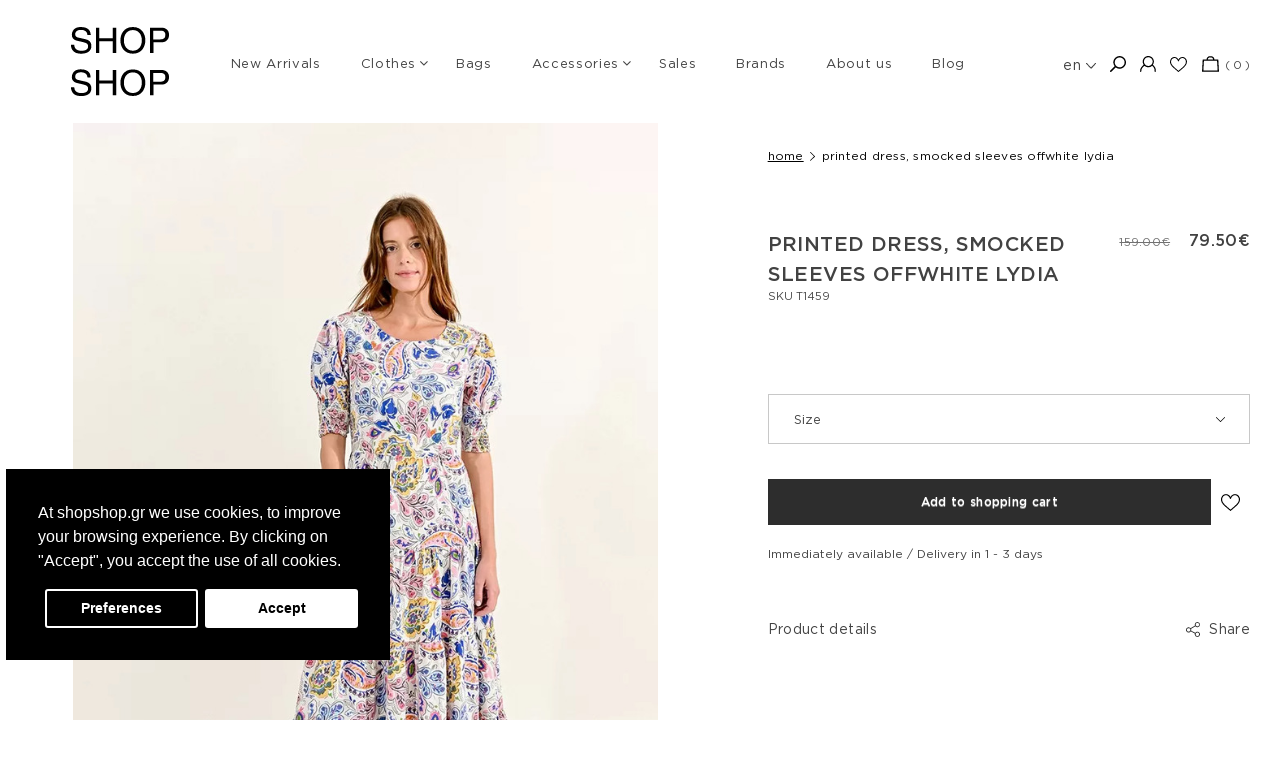

--- FILE ---
content_type: text/html; charset=utf-8
request_url: https://shopshop.com.gr/MOLLY-BRACKEN-T1459ACE-PRINTED-DRESS-SMOCKED-SLEEVES-OFFWHITE-LYDIA.HTML
body_size: 16486
content:
<!DOCTYPE html>
<!--[if IE]><![endif]-->
<!--[if IE 8 ]><html dir="ltr" lang="en" class="ie8"><![endif]-->
<!--[if IE 9 ]><html dir="ltr" lang="en" class="ie9"><![endif]-->
<!--[if (gt IE 9)|!(IE)]><!-->
<!--<![endif]-->
<html lang="en">
<head>
<meta charset="UTF-8" />
<meta name="viewport" content="width=device-width, initial-scale=1">
<meta http-equiv="X-UA-Compatible" content="IE=edge">
<title>PRINTED DRESS, SMOCKED SLEEVES OFFWHITE LYDIA</title>
<base href="https://shopshop.com.gr/" />
<meta name="description" content="PRINTED DRESS, SMOCKED SLEEVES OFFWHITE LYDIA" />
<script src="catalog/view/javascript/jquery/jquery-2.1.1.min.js" type="text/javascript"></script>
<link href="catalog/view/javascript/bootstrap/css/bootstrap.min.css" rel="stylesheet" media="screen" />
<script src="catalog/view/javascript/bootstrap/js/bootstrap.min.js" type="text/javascript"></script>
<script type="text/javascript" src="catalog/view/theme/default/js/ResizeSensor.min.js"></script>
<script type="text/javascript" src="catalog/view/theme/default/js/select2.full.min.js"></script>
<script type="text/javascript" src="catalog/view/theme/default/js/theia-sticky-sidebar.min.js"></script>
<link href="catalog/view/javascript/font-awesome/css/font-awesome.min.css" rel="stylesheet" type="text/css" />
<link href="//fonts.googleapis.com/css?family=Open+Sans:400,400i,300,700" rel="stylesheet" type="text/css" />
<link href="catalog/view/theme/default/stylesheet/stylesheet.css" rel="stylesheet">
<!-- Main stylesheet -->
<link href="catalog/view/theme/default/stylesheet/slick.css" rel="stylesheet">
<link href="catalog/view/theme/default/stylesheet/reset.css" rel="stylesheet">
<link href="catalog/view/theme/default/stylesheet/style-mt.css" rel="stylesheet">
<link href="catalog/view/theme/default/stylesheet/style-d.css" rel="stylesheet">
<link href="catalog/view/theme/default/stylesheet/style-m.css" rel="stylesheet">
<link href="catalog/view/theme/default/stylesheet/style-b.css" rel="stylesheet">
<link href="catalog/view/theme/default/stylesheet/responsive.css" rel="stylesheet">
<link href="catalog/view/theme/default/stylesheet/select2.min.css" rel="stylesheet">
<script src="catalog/view/theme/default/js/slick.min.js" type="text/javascript"></script>
<script src="catalog/view/theme/default/js/custom.js" type="text/javascript"></script>

<!-- MAGIC ZOOM -->
<link href="catalog/view/javascript/magiczoom/magiczoomplus.css" rel="stylesheet" type="text/css" />
<script src="catalog/view/javascript/magiczoom/magiczoomplus.js" type="text/javascript"></script>
<!-- MAGIC ZOOM -->

<!-- /// SO MEGA MENU /// -->
<link href="catalog/view/javascript/so_megamenu/so_megamenu.css" rel="stylesheet" type="text/css" />
<link href="catalog/view/javascript/so_megamenu/wide-grid.css" rel="stylesheet" type="text/css" />
<script src="catalog/view/javascript/so_megamenu/so_megamenu.js" type="text/javascript"></script>
<!-- /// SO MEGA MENU /// -->
<link href="catalog/view/javascript/jquery/magnific/magnific-popup.css" type="text/css" rel="stylesheet" media="screen" />
<link href="catalog/view/javascript/jquery/datetimepicker/bootstrap-datetimepicker.min.css" type="text/css" rel="stylesheet" media="screen" />
<link href="catalog/view/javascript/isenselabs_gdpr/cookieconsent.min.css" type="text/css" rel="stylesheet" media="screen" />
<link href="catalog/view/theme/default/stylesheet/d_ajax_search/d_ajax_search.css" type="text/css" rel="stylesheet" media="screen" />
<link href="catalog/view/theme/default/stylesheet/slsoffr.css" type="text/css" rel="stylesheet" media="screen" />
<script src="catalog/view/javascript/jquery/magnific/jquery.magnific-popup.min.js" type="text/javascript"></script>
<script src="catalog/view/javascript/jquery/datetimepicker/moment/moment.min.js" type="text/javascript"></script>
<script src="catalog/view/javascript/jquery/datetimepicker/moment/moment-with-locales.min.js" type="text/javascript"></script>
<script src="catalog/view/javascript/jquery/datetimepicker/bootstrap-datetimepicker.min.js" type="text/javascript"></script>
<script src="catalog/view/javascript/isenselabs_gdpr/utils.js" type="text/javascript"></script>
<script src="catalog/view/javascript/isenselabs_gdpr/cookiemanager.js" type="text/javascript"></script>
<script src="catalog/view/javascript/isenselabs_gdpr/cookieconsent.min.js" type="text/javascript"></script>
<script src="/catalog/view/javascript/d_tinysort/tinysort.min.js" type="text/javascript"></script>
<script src="/catalog/view/javascript/d_tinysort/jquery.tinysort.min.js" type="text/javascript"></script>
<script src="catalog/view/javascript/common.js" type="text/javascript"></script>
<link href="https://shopshop.com.gr/MOLLY-BRACKEN-T1459ACE-PRINTED-DRESS-SMOCKED-SLEEVES-OFFWHITE-LYDIA.HTML" rel="canonical" />
<link href="https://shopshop.com.gr/image/catalog/SHOP SHOP/Untitled-1.png" rel="icon" />
 <div id="cookie_bar"></div>
  <script>
	$(document).ready(function() {
	  $("#cookie_bar").load("index.php?route=extension/module/isenselabs_gdpr/cookie_consent_bar", function() {

	  });

	});
  </script>
</head>
<body>
<div class="body-cover"></div>
<header id="main-header" class="flex-row">
    <div class="main-logo">
        <div id="logo">
            <a href="https://shopshop.com.gr/index.php?route=common/home">
                <span class="logo-icon">
                    <svg version="1.1" id="Layer_111"  x="0px" y="0px"
                         viewbox="0 0 116.9 83.5" style="enable-background:new 0 0 116.9 83.5;" xml:space="preserve">
                        <g>
                            <path d="M19.6,9.8C19.4,5,15.5,3.5,12,3.5c-2.6,0-7,0.7-7,5.4c0,2.6,1.8,3.5,3.6,3.9l8.7,2c4,0.9,7,3.3,7,8.2c0,7.3-6.7,9.3-12,9.3                                c-5.7,0-7.9-1.7-9.3-2.9C0.5,27,0,24.4,0,21.6h3.9c0,5.5,4.5,7.2,8.5,7.2c3,0,8-0.8,8-5.2c0-3.2-1.5-4.2-6.5-5.4l-6.3-1.5                                C5.5,16.2,1,14.8,1,9.5C1,4.7,4.1,0,11.6,0c10.7,0,11.8,6.4,11.9,9.8H19.6z"/>
                            <polygon points="49.8,0.8 53.9,0.8 53.9,31.5 49.8,31.5 49.8,17.2 33.8,17.2 33.8,31.5 29.7,31.5 29.7,0.8 33.8,0.8 33.8,13.5                                49.8,13.5 	"/>
                            <path d="M73.8,32.3c-11.4,0-14.9-9.5-14.9-16.1C58.9,9.5,62.4,0,73.8,0s14.9,9.5,14.9,16.1C88.7,22.7,85.2,32.3,73.8,32.3                                 M73.8,3.7c-6.7,0-10.7,5.2-10.7,12.5c0,7.2,4,12.5,10.7,12.5c6.7,0,10.7-5.2,10.7-12.5C84.5,8.9,80.5,3.7,73.8,3.7"/>
                            <path d="M98.2,31.5h-4.1V0.8h13.8c5.7,0,9.1,3.7,9.1,8.6c0,4.3-2.4,9.1-9.1,9.1h-9.6V31.5z M98.2,15h8.2c3.7,0,6.2-1.4,6.2-5.5                                c0-3.9-2.6-5.1-6.1-5.1h-8.4V15z"/>
                            <path d="M19.6,61c-0.2-4.7-4.1-6.2-7.6-6.2c-2.6,0-7,0.7-7,5.4c0,2.6,1.8,3.5,3.6,3.9l8.7,2c4,0.9,7,3.3,7,8.2                                c0,7.3-6.7,9.3-12,9.3c-5.7,0-7.9-1.7-9.3-2.9C0.5,78.2,0,75.6,0,72.8h3.9c0,5.5,4.5,7.2,8.5,7.2c3,0,8-0.8,8-5.2                                c0-3.2-1.5-4.2-6.5-5.4l-6.3-1.5C5.5,67.4,1,66,1,60.7c0-4.8,3.1-9.5,10.5-9.5c10.7,0,11.8,6.4,11.9,9.8H19.6z"/>
                            <polygon points="49.8,52 53.9,52 53.9,82.7 49.8,82.7 49.8,68.4 33.8,68.4 33.8,82.7 29.7,82.7 29.7,52 33.8,52 33.8,64.7                                49.8,64.7 	"/>
                            <path d="M73.8,83.5c-11.4,0-14.9-9.5-14.9-16.1s3.5-16.1,14.9-16.1s14.9,9.5,14.9,16.1S85.2,83.5,73.8,83.5 M73.8,54.9                                c-6.7,0-10.7,5.2-10.7,12.5c0,7.2,4,12.5,10.7,12.5c6.7,0,10.7-5.2,10.7-12.5C84.5,60.1,80.5,54.9,73.8,54.9"/>
                            <path d="M98.2,82.7h-4.1V52h13.8c5.7,0,9.1,3.7,9.1,8.6c0,4.3-2.4,9.1-9.1,9.1h-9.6V82.7z M98.2,66.2h8.2c3.7,0,6.2-1.4,6.2-5.5                                c0-3.9-2.6-5.1-6.1-5.1h-8.4V66.2z"/>
                        </g>
                    </svg>
                </span>
                <span class="hidden_text"> Main Logo</span>
            </a>
        </div>
    </div>
    <div class="custom-menu">
        

<div id="so_megamenu_12" class="responsive megamenu-style-dev">
		
		<nav class="navbar-default">
		<div class="container-megamenu   horizontal">
					<div class="navbar-header">
				<button type="button" id="show-megamenu-50" data-toggle="collapse"  class="navbar-toggle">
					<span class="icon-bar"></span>
					<span class="icon-bar"></span>
					<span class="icon-bar"></span>
					<span class="hidden_text""> Nav bar</span>
				</button>
			</div>
		
					<div class="megamenu-wrapper">
		
					<span id="remove-megamenu-14" class="pe-7s-close icon-close"></span>
		
			<div class="megamenu-pattern">
				<div class="mobile-account-items">
					<a href="/index.php?route=account/login">
						<span class="account-icon">
							<svg version="1.1" id="Layer_acount"  x="0px" y="0px"
								 viewbox="0 0 19.3 18.3" style="enable-background:new 0 0 19.3 18.3;" xml:space="preserve">
								<path class="st0" d="M12.3,8.4c1.2-0.8,2-2.2,2-3.8c0-2.5-2.1-4.6-4.6-4.6C7.1,0,5,2.1,5,4.6c0,1.6,0.8,3,2,3.8c-4,1.1-7,4.9-7,9.3								c0,0.3,0.3,0.6,0.6,0.6h18.1c0.3,0,0.6-0.3,0.6-0.6C19.3,13.3,16.3,9.6,12.3,8.4 M6.2,4.6c0-1.9,1.5-3.4,3.4-3.4								c1.9,0,3.4,1.5,3.4,3.4c0,1.9-1.5,3.4-3.4,3.4C7.8,8,6.2,6.5,6.2,4.6 M1.2,17.1c0.3-4.4,4-7.8,8.4-7.8c4.5,0,8.1,3.5,8.4,7.8H1.2z"
								/>
							</svg>
						</span>
						<span class="hidden_text"> Login</span>
					</a>
					<a href="/index.php?route=account/wishlist" id="wishlist-total-default" title="Wishlist (%s)">
						<span class="wishlist-icon">
							<svg version="1.1" id="Layer_wishlist"  x="0px" y="0px"
								 viewbox="0 0 20.6 18.3" style="enable-background:new 0 0 20.6 18.3;" xml:space="preserve">
								<path class="st0" d="M20.6,5.6c-0.1-1.5-0.7-2.8-1.6-3.9c-1-1.1-2.4-1.7-3.8-1.7c-1.4,0-2.6,0.5-3.6,1.5c-0.6,0.6-1,1.2-1.3,1.8								C10,2.7,9.5,2,9,1.5C8,0.5,6.7,0,5.4,0C4,0,2.6,0.6,1.6,1.7c-1,1-1.5,2.4-1.6,3.9c-0.2,3.8,2.8,6.4,7.3,10.2								c0.8,0.7,1.6,1.4,2.5,2.1l0.4,0.3l0.4-0.3c0.9-0.8,1.8-1.6,2.6-2.3C17.8,11.9,20.7,9.3,20.6,5.6 M17.7,9.9c-1.2,1.5-3,2.9-5.2,4.8								c-0.7,0.6-1.5,1.2-2.3,1.9c-0.7-0.6-1.4-1.2-2.1-1.8c-2.2-1.9-4-3.4-5.2-4.9C1.7,8.5,1.1,7.1,1.2,5.6c0.1-2.5,2-4.4,4.2-4.4h0								c2.3,0,3.5,2,4,3.2c0.1,0.3,0.5,0.5,0.8,0.5c0.3,0,0.7-0.2,0.8-0.5c0.5-1.2,1.7-3.2,4-3.2c0,0,0,0,0,0c2.2,0,4.1,2,4.3,4.4								C19.4,7.1,18.9,8.4,17.7,9.9"/>
							</svg>
						</span>
					</a>
				</div>
				<ul class="megamenu"
				data-transition="slide" data-animationtime="500">
										
																																									
																									
						
						
						
						
						
						
						
						
						
												
							<li class="" >
								<p class='close-menu'></p>
																	<a href="https://shopshop.com.gr/new_arrivals" class="clearfix" >
										<strong>
											New Arrivals
										</strong>
										
									</a>
								
															</li>
																																															
																									
						
						
						
						
						
																																									
						
						
						
												
							<li class="with-sub-menu hover" >
								<p class='close-menu'></p>
																	<a href="https://shopshop.com.gr/clothes" class="clearfix" >
										
										<strong>
											Clothes
										</strong>
										
										<em class='caret'></em>
									</a>
								
																	<div class="sub-menu" style="width: 100%">
										<div class="content">
											<div class="row">
																																																																													<div class="col-sm-12">
																													<div class="categories">
																<div class="row"><div class="col-sm-12 hover-menu"><div class="menu"><ul><li><a href="https://shopshop.com.gr/clothes/dresses" onclick="window.location = 'https://shopshop.com.gr/clothes/dresses';" class="main-menu">Dresses</a></li><li><a href="https://shopshop.com.gr/clothes/shirts" onclick="window.location = 'https://shopshop.com.gr/clothes/shirts';" class="main-menu">Shirts</a></li><li><a href="https://shopshop.com.gr/clothes/blouses" onclick="window.location = 'https://shopshop.com.gr/clothes/blouses';" class="main-menu">Blouses</a></li><li><a href="https://shopshop.com.gr/clothes/pants" onclick="window.location = 'https://shopshop.com.gr/clothes/pants';" class="main-menu">Pants</a></li><li><a href="https://shopshop.com.gr/clothes/skirts" onclick="window.location = 'https://shopshop.com.gr/clothes/skirts';" class="main-menu">Skirts</a></li><li><a href="https://shopshop.com.gr/clothes/t-shirts" onclick="window.location = 'https://shopshop.com.gr/clothes/t-shirts';" class="main-menu">T-shirts</a></li><li><a href="https://shopshop.com.gr/clothes/coat-jacket" onclick="window.location = 'https://shopshop.com.gr/clothes/coat-jacket';" class="main-menu">Coat-jacket</a></li><li><a href="https://shopshop.com.gr/clothes/cardigans" onclick="window.location = 'https://shopshop.com.gr/clothes/cardigans';" class="main-menu">Cardigans</a></li><li><a href="https://shopshop.com.gr/clothes/sales-1" onclick="window.location = 'https://shopshop.com.gr/clothes/sales-1';" class="main-menu">Sales</a></li><li><a href="https://shopshop.com.gr/clothes/accessories" onclick="window.location = 'https://shopshop.com.gr/clothes/accessories';" class="main-menu">View All</a></li></ul></div></div></div>
															</div>															
																											</div>
																							</div>												
										</div>

									</div>
															</li>
																																															
																									
						
						
						
						
						
						
						
						
						
												
							<li class="" >
								<p class='close-menu'></p>
																	<a href="https://shopshop.com.gr/bag" class="clearfix" >
										<strong>
											Bags
										</strong>
										
									</a>
								
															</li>
																																															
																									
						
						
						
						
						
																																									
						
						
						
												
							<li class="with-sub-menu hover" >
								<p class='close-menu'></p>
																	<a href="https://shopshop.com.gr/accessories.html" class="clearfix" >
										
										<strong>
											Accessories
										</strong>
										
										<em class='caret'></em>
									</a>
								
																	<div class="sub-menu" style="width: 100%">
										<div class="content">
											<div class="row">
																																																																													<div class="col-sm-12">
																													<div class="categories">
																<div class="row"><div class="col-sm-12 hover-menu"><div class="menu"><ul><li><a href="https://shopshop.com.gr/accessories.html/belts-1" onclick="window.location = 'https://shopshop.com.gr/accessories.html/belts-1';" class="main-menu">Belts</a></li><li><a href="https://shopshop.com.gr/accessories.html/hats" onclick="window.location = 'https://shopshop.com.gr/accessories.html/hats';" class="main-menu">Hats</a></li><li><a href="https://shopshop.com.gr/accessories.html/scarf" onclick="window.location = 'https://shopshop.com.gr/accessories.html/scarf';" class="main-menu">Scarf</a></li><li><a href="https://shopshop.com.gr/accessories.html/scarves-1" onclick="window.location = 'https://shopshop.com.gr/accessories.html/scarves-1';" class="main-menu">Scarves</a></li><li><a href="https://shopshop.com.gr/accessories.html/shoes" onclick="window.location = 'https://shopshop.com.gr/accessories.html/shoes';" class="main-menu">Shoes</a></li><li><a href="https://shopshop.com.gr/accessories.html/sales" onclick="window.location = 'https://shopshop.com.gr/accessories.html/sales';" class="main-menu">Sales</a></li><li><a href="https://shopshop.com.gr/accessories.html/tie-clips" onclick="window.location = 'https://shopshop.com.gr/accessories.html/tie-clips';" class="main-menu">View All</a></li></ul></div></div></div>
															</div>															
																											</div>
																							</div>												
										</div>

									</div>
															</li>
																																															
																									
						
						
						
						
						
						
						
						
						
												
							<li class="" >
								<p class='close-menu'></p>
																	<a href="https://shopshop.com.gr/sales-1" class="clearfix" >
										<strong>
											Sales
										</strong>
										
									</a>
								
															</li>
																																															
																									
						
						
						
						
						
						
						
						
						
												
							<li class="" >
								<p class='close-menu'></p>
																	<a href="/brands-en" class="clearfix" >
										<strong>
											Brands
										</strong>
										
									</a>
								
															</li>
																																															
																									
						
						
						
						
						
						
						
						
						
												
							<li class="" >
								<p class='close-menu'></p>
																	<a href="about-us" class="clearfix" >
										<strong>
											About us
										</strong>
										
									</a>
								
															</li>
																																															
																									
						
						
						
						
						
						
						
						
						
												
							<li class="" >
								<p class='close-menu'></p>
																	<a href="blog-posts" class="clearfix" >
										<strong>
											Blog
										</strong>
										
									</a>
								
															</li>
															</ul>
			</div>
		</div>
		</div>
	</nav>
	</div>

<script>
$(document).ready(function(){
	$("#show-megamenu-50").click(function () {
		if($('#so_megamenu_12 .megamenu-wrapper').hasClass('so-megamenu-active'))
			$('#so_megamenu_12 .megamenu-wrapper').removeClass('so-megamenu-active');
		else
			$('#so_megamenu_12 .megamenu-wrapper').addClass('so-megamenu-active');
        	$(this).toggleClass('active');
        	$('body').toggleClass('menu-is-open');
	}); 
	$("#remove-megamenu-14").click(function() {
        $('#so_megamenu_12 .megamenu-wrapper').removeClass('so-megamenu-active');
        return false;
    });		
	
});
</script>

<script>
$(document).ready(function(){
	$('a[href="https://shopshop.com.gr/MOLLY-BRACKEN-T1459ACE-PRINTED-DRESS-SMOCKED-SLEEVES-OFFWHITE-LYDIA.HTML"]').each(function() {
		$(this).parents('.with-sub-menu').addClass('sub-active');
	});  
});
</script>
    </div>
    <div class="header-icons">
        <div class="flex-row header-icons-items">
            <div class="shortcut-item language">
                <div class="language-switcher">
  <form action="https://shopshop.com.gr/index.php?route=common/language/language" method="post" enctype="multipart/form-data" id="form-language">
    <div class="btn-group">
      <button class="dropdown-toggle" data-toggle="dropdown">
                                <span class="current-language">en</span>
      </button>
            
      <ul class="dropdown-menu">
                              <li>
              <button class="btn btn-link btn-block language-select" type="button" >
                el
              </button>
            </li>
                                          </ul>
    </div>
    <input type="hidden" name="code-to-change" value="el-gr" />
    <input type="hidden" name="redirect" value="https://shopshop.com.gr/MOLLY-BRACKEN-T1459ACE-PRINTED-DRESS-SMOCKED-SLEEVES-OFFWHITE-LYDIA.HTML" />
  </form>
</div>

            </div>
            <div class="shortcut-item search">
                <a href="/index.php?route=product/search" class="search-btn-icon">
                    <span class="search-header-icon">
                        <svg version="1.1" id="Layer_1123"  x="0px" y="0px"
                             viewbox="0 0 16.1 16" style="enable-background:new 0 0 16.1 16;" xml:space="preserve">
                            <g>
                                <path class="st0" d="M13.2,9.9c0.9-0.9,1.5-2.2,1.5-3.5s-0.5-2.6-1.5-3.5C12.3,2,11,1.4,9.7,1.4S7.1,2,6.2,2.9                                    C5.3,3.8,4.8,5.1,4.8,6.4S5.3,9,6.3,9.9C8.1,11.8,11.3,11.8,13.2,9.9 M14.2,1.9c1.2,1.2,1.9,2.8,1.9,4.5s-0.7,3.3-1.9,4.5                                    c-1.3,1.2-2.9,1.9-4.5,1.9c-1.4,0-2.8-0.5-4-1.4l-4.4,4.4c-0.3,0.3-0.8,0.3-1.1,0c-0.3-0.3-0.3-0.8,0-1.1l4.5-4.4                                    C3.8,9.1,3.3,7.8,3.3,6.4c0-1.7,0.7-3.3,1.9-4.5S8,0,9.7,0S13,0.7,14.2,1.9"/>
                            </g>
                        </svg>
                    </span>
                    <span class="hidden_text"> Search Item</span>
                </a>
                <div class="search-trigger-box">
                    <div id="search" class="input-group">
    <label id="labeled_input" for='input-search' style="display: none;">Search Input</label>
  <input type="text" name="search" id='input-search' value="" placeholder="search store" class="form-control" aria-labelledby="labeled_input"/>
  <span class="input-group-btn">
    <button type="button" class="search-btn">
      <span class="search-submit-icon">
         <svg version="1.1" id="Layer_12a"  x="0px" y="0px" viewbox="0 0 23.7 9.6" style="enable-background:new 0 0 23.7 9.6;" xml:space="preserve">
            <g>
                <line class="st0" x1="0" y1="4.8" x2="19.4" y2="4.8"></line>
                <polygon class="st0" points="19.4,8.4 19.4,1.2 23,4.8 	"></polygon>
            </g>
        </svg>
      </span>
        <span style="display:none;"> Search button</span>
    </button>
  </span>
</div>

                </div>
            </div>
            <div class="shortcut-item account">
                <a href="https://shopshop.com.gr/index.php?route=account/account">
                    <span class="account-icon">
                        <svg version="1.1" id="Layer_2"  x="0px" y="0px"
                             viewbox="0 0 15.8 16" style="enable-background:new 0 0 15.8 16;" xml:space="preserve">
                            <g>
                                <path class="st0" d="M8.2,10c-2.4,0-4.4-2-4.4-4.4s2-4.4,4.4-4.4c2.4,0,4.4,2,4.4,4.4S10.6,10,8.2,10 M12.8,8.8                                    c1.8-2.5,1.2-6-1.4-7.8c-2.5-1.8-6-1.2-7.8,1.4c-1.4,1.9-1.4,4.5,0,6.4C1.4,11,0,11.9,0,15.4C0,15.7,0.3,16,0.6,16s0.6-0.3,0.6-0.6                                    c0-3.1,1.2-3.7,3.2-5.6c1,0.9,2.4,1.5,3.8,1.5c1.4,0,2.7-0.5,3.8-1.5c2,1.9,2.5,2.5,2.5,5.6c0,0.3,0.3,0.6,0.6,0.6                                    c0.3,0,0.6-0.3,0.6-0.6C15.8,11.9,15,11,12.8,8.8"/>
                            </g>
                        </svg>
                    </span>
                    <span class="hidden_text"> Account</span>
                </a>
            </div>
            <div class="shortcut-item wishlist">
                <a href="https://shopshop.com.gr/index.php?route=account/wishlist" id="wishlist-total" title="Wishlist (0)">
                <span class="wishlist-icon">
                    <svg version="1.1" id="Layer_3"  x="0px" y="0px"
                         viewbox="0 0 18.5 16.3" style="enable-background:new 0 0 18.5 16.3;" xml:space="preserve">
                        <g>
                            <path class="st0" d="M17.1,1.6c-0.9-1-2.2-1.6-3.6-1.6c-1.9,0-3.2,1.2-3.9,2.1C9.5,2.4,9.4,2.6,9.2,2.9C9.1,2.6,8.9,2.4,8.8,2.1                                C8.1,1.2,6.8,0,4.9,0C3.5,0,2.3,0.6,1.3,1.6C0.5,2.6,0,3.9,0,5.3c0,1.5,0.6,3,1.9,4.5c1.2,1.4,2.8,2.8,4.7,4.4                                c0.7,0.6,1.5,1.2,2.2,1.9l0,0c0.1,0.1,0.2,0.1,0.4,0.1c0.1,0,0.3,0,0.4-0.1l0,0c0.8-0.7,1.5-1.3,2.2-1.9c1.9-1.6,3.6-3,4.7-4.4                                c1.3-1.5,1.9-3,1.9-4.5C18.5,3.9,18,2.6,17.1,1.6 M11.1,13.4c-0.6,0.5-1.2,1.1-1.9,1.6c-0.7-0.6-1.3-1.1-1.9-1.6                                c-3.8-3.2-6.2-5.3-6.2-8.1c0-1.1,0.4-2.2,1.1-3c0.7-0.8,1.7-1.2,2.7-1.2c1.5,0,2.4,0.9,3,1.7c0.5,0.7,0.7,1.4,0.8,1.6                                C8.8,4.6,9,4.8,9.2,4.8c0.2,0,0.4-0.1,0.5-0.4c0.1-0.3,0.3-1,0.8-1.6c0.5-0.8,1.5-1.7,3-1.7c1.1,0,2,0.4,2.7,1.2                                c0.7,0.8,1.1,1.9,1.1,3C17.4,8.1,14.9,10.2,11.1,13.4"/>
                        </g>
                    </svg>
                </span>
                </a>
            </div>
            <div class="shortcut-item cart">
                <div id="cart" class="btn-group btn-block">
    <button type="button" data-toggle="dropdown" data-loading-text="Loading..." class="cart-btn dropdown-toggle">
        <span class="cart-icon"></span>
        <span id="cart-total">( 0 )</span>
    </button>

    <ul class="dropdown-menu pull-right">
        <li>
            <div class="close-mini-cart">
                <a class="close-mini-cart-btn">
                    <span class="close-btn-icon">
                        <svg version="1.1" id="Layer_122"  x="0px" y="0px" viewbox="0 0 26.7 26.8" style="enable-background:new 0 0 26.7 26.8;" xml:space="preserve">
                            <g>
                                <line class="st0" x1="1.5" y1="1.5" x2="25.2" y2="25.2"/>
                                <line class="st0" x1="1.5" y1="25.3" x2="25.2" y2="1.7"/>
                            </g>
                        </svg>
                    </span>
                </a>
            </div>
        </li>
        <li>
            <p class="shopping-cart-title">Shopping Cart</p>
        </li>

        <!-- Products inside cart -->
        
            <!-- Empty Mini cart -->
            <li>
                <p class="text-center">Your shopping cart is empty!</p>
            </li>
            </ul>
</div>

            </div>
        </div>

    </div>
</header>    <style type="text/css">
        #d_ajax_search_results {
            width: 372px;
        }
    </style>
<button type="button" class="hidden modal_search btn btn-primary" style="display: none" data-toggle="modal" data-target="#searchModal">
    Launch Live Ajax Search
</button>
<script>
	function text_complite(ev, keywords) {
		if (ev.keyCode == 38 || ev.keyCode == 40) {
			return false;
		}
		if (keywords == '' || keywords.length < 1 || keywords.length < 0 ) {
			return false;
		}

		$.ajax({
			url: $('base').attr('href') + 'index.php?route=extension/module/d_ajax_search/getAutocomplite&keyword=' + keywords,
			dataType: 'json',
			beforeSend: function () {
			},
			success: function (autocomplite) {
				$('#search-autocomplite').text('');
				$('#help').hide();
				if (typeof autocomplite != 'undefined' && autocomplite != null) {
					$("#search [name=search], #search [name=filter_name], #search [name=search_oc], #search_input").first().val().toLowerCase();
					if (autocomplite != '' && autocomplite.indexOf($("#search [name=search], #search [name=filter_name], #search [name=search_oc], #search_input").first().val()) !== -1) {
						$('#search-autocomplite').text(autocomplite.toLowerCase());
					}

					$("#search [name=search], #search [name=filter_name], #search [name=search_oc], #search_input").keydown(function (event) {
						if (event.keyCode == 39) {
							$("#search [name=search], #search [name=filter_name], #search [name=search_oc], #search_input").val(autocomplite);
							$('#search-autocomplite').text('');
						} else if (event.keyCode == 08){
							$('#search-autocomplite').text('');
						}
					});

				}
			},
			error: function (xhr, ajaxOptions, thrownError) {
				console.log(thrownError + "\r\n" + xhr.statusText + "\r\n" + xhr.responseText);
			}
		});
	}

	function doquick_search(ev, keywords) {
		if (ev.keyCode == 38 || ev.keyCode == 40) {
			return false;
		}

		// $('#d_ajax_search_results').remove();
		updown = -1;

		if (keywords == '' || keywords.length < 1 || keywords.length < 0 ) {
			return false;
		}
		keywords = encodeURI(keywords);

		$.ajax({
			url: $('base').attr('href') + 'index.php?route=extension/module/d_ajax_search/searchresults&keyword=' + keywords,
			dataType: 'json',
			beforeSend: function () {
				var html = '<div id="d_ajax_search_results"><div id="d_ajax_search_results_body">';
				html += '<i class="fa fa-spinner fa-spin fa-3x fa-fw" style="margin-left: 50%;"></i>';
				if (0) {
					$('#search_mobile').after(html);
				} else {
					$("#search [name=search], #search [name=filter_name], #search [name=search_oc], #search_input").after(html);
					// $('#d_ajax_search_results').css('margin-top', '-' + $("#search [name=search], #search [name=filter_name], #search [name=search_oc], #search_input").css('margin-bottom'));
				}
			},
			success: function (results) {
                // $('#search-autocomplite').text('');
                $('[id="d_ajax_search_results"]').remove();
				$('#help').hide();
				var result = $.map(results, function (value, index) {
					return [value];
				});

				if (typeof result != 'undefined' && result.length > 0) {
					// $('#search-autocomplite').text(result[0].autocomplite);
					if (result[0].keyword !== $("#search [name=search], #search [name=filter_name], #search [name=search_oc], #search_input").first().val()) {
						// $("#search [name=search], #search [name=filter_name], #search [name=search_oc], #search_input").first().val(result[0].keyword);
					}
					var html, i, name;
					html = '<div id="d_ajax_search_results"><div id="d_ajax_search_results_body">';

					if (result[0].redirect) {
						html += '<div class="redirect hidden">' + result[0].redirect + '</div>';
					}

					if (result[0].saggestion) {
						html += '<div class="saggestion">Showing results for <span class="saggestion-result">' + result[0].saggestion + '</span></div>';
					}
					for (i = 0; i < result.length; i++) {


						if (i >= 2 && 1) {
							var addclass = 'hidden';
						} else {
							addclass = '';
						}

						if (1) {
							if (i == 0) {
								html += '<div id="result_block" class="result_block ' + addclass + '"><p class="pull-right block-text text-left">' + result[i].where_find + '</p>';
							} else if (i !== 0 && result[i].where_find !== result[i - 1].where_find) {
								html += '<div id="result_block" class="result_block ' + addclass + '"><p class="block-text text-left">' + result[i].where_find + '</p>';
							}
						}

						html += '<a class="result-link ' + addclass + ' sort-item row col-sm-12" item_data="' + result[i].item_data + '" data-sort-order="' + result[i].weight + '" href="' + result[i].href + '">';

						if (result[i].image) {
							html += '<div class="col pull-left col-sm-2 va-center text-center"><img src="' + result[i].image + '" /></div>';
						} else {
							html += '<div class="col col-sm-3 col-xs-2 va-center text-center"></div>';
						}

						if (result[i].name.length > 30) {
							name = result[i].name.slice(0, 40) + '...';
						} else {
							name = result[i].name;
						}
						html += '<div class="col name  col-sm-8 va-center text-left"><span class="forkeydon">' + name + '</span>';
						html += ' <br><span class="where-find">in ' + result[i].where_find + ' ' + result[i].find_by + '</span>';
						html += '</div>';

						if (result[i].special) {
							html += '<div class="col col-sm-2 col-xs-2 va-center text-center"><span class="old-price">' + result[i].price + '</span><br>';
							html += '<span class="special">' + result[i].special + '</span></div>';
						} else {

							if (result[i].price) {
								html += '<div class="col price col-sm-2 va-center  text-center"><span class="">' + result[i].price + '</span></div>';
							} else {
								html += '<div class="col col-sm-2 va-center text-center"></div>';
							}
						}

						html += '</a>';

						if (1) {
							if (i < result.length - 1 && result[i].where_find == result[i + 1].where_find) {
							} else {
								html += '</div>';
							}
						}

					}
					if (addclass == 'hidden') {
						html += '</div><a class="all_results">All results <i class="fa fa-caret-down"></i></a></div>';
					}
					if ($('#d_ajax_search_results').length > 0) {
						$('#d_ajax_search_results').remove();
					}
					if (0) {
						$('.modal-body').append(html);
					} else {
						$("#search [name=search], #search [name=filter_name], #search [name=search_oc], #search_input").after(html);
						// $('#d_ajax_search_results').css('margin-top', '-' + $("#search [name=search], #search [name=filter_name], #search [name=search_oc], #search_input").css('margin-bottom'));
					}

					$(".result-link").click(function (ev) {
						var json = {};

						var link = ev.currentTarget.attributes.item_data.value;
						json.type = link.split('=')[0].split('_')[0];
						json.type_id = link.split('=')[1];

						json.select = $(ev.currentTarget).find('.forkeydon').html();
						if (0) {
							if ($('.saggestion-result').text() != '') {
								json.search = $('.saggestion-result').text();
							} else if ($('.redirect').text() != '') {
								json.search = $('.redirect').text();
							} else {
								json.search = $('#search_input').val();
							}
						} else {
							if ($('.saggestion-result').text() != '') {
								json.search = $('.saggestion-result').text();
							} else if ($('.redirect').text() != '') {
								json.search = $('.redirect').text();
							} else {
								json.search = $("#search [name=search], #search [name=filter_name], #search [name=search_oc], #search_input").first().val();
							}
						}

						write_to_database(json);
					});
					if (1) {
						$('#d_ajax_search_results_body > .result_block >.sort-item').tsort({attr: 'data-sort-order'}, {defaults: {order: 'desc'}});
					} else {
						$('#d_ajax_search_results_body >.sort-item').tsort({attr: 'data-sort-order'}, {defaults: {order: 'desc'}});
					}


					$('.all_results').click(function () {
						$('.result-link').removeClass('hidden');
						$('.result_block').removeClass('hidden');
						$('.all_results').addClass('hidden');
					});

				} else {
					$('#d_ajax_search_results').remove();
					$('#search-autocomplite').text('');
					var html;
					html = '<div id="d_ajax_search_results"><div id="d_ajax_search_results_body">';
					html += '<a class="row col-sm-12" href="#">';
					html += '<span class="no-results"><i class="fa fa-exclamation-circle"></i> no results</span></a></div></div>';
					if (0) {
						$('.modal-body').append(html);
						// $('#d_ajax_search_results').css('margin-top', '-' + $("#search [name=search], #search [name=filter_name], #search [name=search_oc], #search_input").css('margin-bottom'));
					} else {
						$("#search [name=search], #search [name=filter_name], #search [name=search_oc], #search_input").after(html);
						// $('#d_ajax_search_results').css('margin-top', '-' + $("#search [name=search], #search [name=filter_name], #search [name=search_oc], #search_input").css('margin-bottom'));
					}
				}
			},
			error: function (xhr, ajaxOptions, thrownError) {
				console.log('error');
			}
		});
		return true;
	}

	var delay = (function () {
		var timer = 0;
		return function (callback, ms) {
			clearTimeout(timer);
			timer = setTimeout(callback, ms);
		};
	})();

	function write_to_database(val) {
		$.ajax({
			type: 'post',
			url: $('base').attr('href') + 'index.php?route=extension/module/d_ajax_search/write_to_base&json=' + val,
			data: val,
			dataType: 'json',
			beforeSend: function () {
			},
			complete: function () {
			},
			success: function (json) {
			},
			error: function (xhr, ajaxOptions, thrownError) {
				console.log(thrownError + "\r\n" + xhr.statusText + "\r\n" + xhr.responseText);
			}
		});
	}

	function clearInput() {
		$('#d_ajax_search_results').remove();
		$('#search_input').val('');
		$('#help').show();
	}

	$(document).ready(function () {
		if (0) {
			$(document).on('click', '#search [name=search], #search [name=filter_name], #search [name=search_oc], #search_input', function (event) {
				$('.modal_search').click();
				$('#searchModal').on("shown.bs.modal", function () {
					$('#search_input').focus();
				});
			})
		} else {
			$("#labeled_input").before('<div id="search-autocomplite"></div>');
		}
		$("#search [name=search], #search [name=filter_name], #search [name=search_oc], #search_input").attr('maxlength', '64');
        $("#search [name=search], #search [name=filter_name], #search [name=search_oc], #search_input").attr('autocomplete', 'off');
		$(document).on('blur', '#search [name=search], #search [name=filter_name], #search [name=search_oc], #search_input', function (event) {
			setTimeout(function () {
				$('body').click(function (event) {
					if ($(event.target).attr('class') != 'all_results hidden') {
						$('#d_ajax_search_results').remove();
					}
				});
				$('#help').show();
				if (1) {
					updown = 1;
				} else {
					updown = 0;
				}
			}, 500);
		});
		$(document).on('keyup', '#search [name=search], #search [name=filter_name], #search [name=search_oc], #search_input', function (ev) {
			var a = ev;
			var b = this.value;
			text_complite(a, b);
			delay(function () {
				doquick_search(a, b);
			}, 500);
		});
		$(document).on('focus', '#search [name=search], #search [name=filter_name], #search [name=search_oc], #search_input', function (ev) {
			var a = ev;
			var b = this.value;
			text_complite(a, b);
			delay(function () {
				doquick_search(a, b);
			}, 500);
		});
		if (1) {
			var updown = 0;
			var block = 0;
		} else {
			var updown = -1;
		}
		function upDownEvent(ev) {

			if (1) {
				var check = document.getElementsByClassName('result_block');
				elem = check[block];
				var min_el = 1;
			} else {
				var elem = document.getElementById('d_ajax_search_results_body');
				var min_el = 0;
			}
			var xxx = 0;
			var fkey = $("#search [name=search], #search [name=filter_name], #search [name=search_oc], #search_input").find('#search [name=search], #search [name=filter_name], #search [name=search_oc], #search_input').first();

			if (elem) {

				var length = elem.childNodes.length - 1;

				if (updown != -1 && typeof (elem.childNodes[updown]) != 'undefined') {

					$(elem.childNodes[updown]).removeClass('selected');
				}
				if (1) {
					if (block != 0 && block != block - 1) {
						$(check[block - 1].childNodes[check[block - 1].childNodes.length - 1]).removeClass('selected');
					}
				}

				if (ev.keyCode == 38) {
					updown = (updown > -1) ? --updown : updown;
					if (1) {
						if (updown <= 0) {
							updown = (check[block - 1].childNodes.length) - 1;
							$(check[block - 1].childNodes[(check[block - 1].childNodes.length) - 1]).addClass('selected');
							block--;
							xxx = 5;
						}
					}

				} else if (ev.keyCode == 40) {
					updown = (updown <= length) ? ++updown : updown;
				}

				if (updown >= min_el && updown <= length && (ev.keyCode == 40 || ev.keyCode == 38)) {

					$(elem.childNodes[updown]).addClass('selected');

					var text = $(elem.childNodes[updown]).find('.forkeydon').html();

					$("#search [name=search], #search [name=filter_name], #search [name=search_oc], #search_input").first().val(text);
				}
				if (updown >= length && xxx != 5 && typeof (check[block + 1]) != 'undefined') {
					block++;
					updown = 0;
				}
				if (ev.keyCode == 13) {
					if (typeof $('.result-link.selected').attr('href') != 'undefined') {
						window.location.replace($('.result-link.selected').attr('href'));
					}

				}
			}

			return false;
		}
	});
</script>
<div id="product-product" class="product-container">
    <div id="content">
      
      <div class="product-row flex-row">
        <div class="left-col">
          <div class="theiaStickySidebar">
              <div class="flex-row">
                  <div class="product-slider-left">
                                                <!-- MAIN SLIDES -->
                          <div class="product-slider">
                              <script>
                                  var mzOptions = { zoomMode : 'off', hint : 'off' };
                              </script>
                                                                <a id="zoomed" href="/image/catalog/SHOP SHOP/MOLLY BRACKEN SS24/T1459ACE-OFFWHITE-LYDIA (7).jpg?h=1400" class="MagicZoom" >
                                      <img class="img-responsive" src="https://shopshop.com.gr/image/cache/catalog/SHOP%20SHOP/MOLLY%20BRACKEN%20SS24/T1459ACE-OFFWHITE-LYDIA%20(7)-720x1080.jpg" title="PRINTED DRESS, SMOCKED SLEEVES OFFWHITE LYDIA"
                                           alt="PRINTED DRESS, SMOCKED SLEEVES OFFWHITE LYDIA"/>
                                  </a>
                                                                                              <div class="selectors">
                                                                                <a class="product-zoom-images" data-zoom-id="zoomed" href="/image/catalog/SHOP SHOP/MOLLY BRACKEN SS24/T1459ACE-OFFWHITE-LYDIA (7).jpg?h=1400">
                                              <img class="img-responsive" src="https://shopshop.com.gr/image/cache/catalog/SHOP%20SHOP/MOLLY%20BRACKEN%20SS24/T1459ACE-OFFWHITE-LYDIA%20(7)-720x1080.jpg" title="PRINTED DRESS, SMOCKED SLEEVES OFFWHITE LYDIA"
                                                   alt="PRINTED DRESS, SMOCKED SLEEVES OFFWHITE LYDIA"/>
                                          </a>
                                                                                                                      <a class="product-zoom-images" data-zoom-id="zoomed" href="/image/catalog/SHOP SHOP/MOLLY BRACKEN SS24/T1459ACE-OFFWHITE-LYDIA (5).jpg?h=1400">
                                              <img class="img-responsive" src="https://shopshop.com.gr/image/cache/catalog/SHOP%20SHOP/MOLLY%20BRACKEN%20SS24/T1459ACE-OFFWHITE-LYDIA%20(5)-720x1080.jpg" title="PRINTED DRESS, SMOCKED SLEEVES OFFWHITE LYDIA"
                                                      alt="PRINTED DRESS, SMOCKED SLEEVES OFFWHITE LYDIA"/>
                                          </a>
                                                                                <a class="product-zoom-images" data-zoom-id="zoomed" href="/image/catalog/SHOP SHOP/MOLLY BRACKEN SS24/T1459ACE-OFFWHITE-LYDIA (4).jpg?h=1400">
                                              <img class="img-responsive" src="https://shopshop.com.gr/image/cache/catalog/SHOP%20SHOP/MOLLY%20BRACKEN%20SS24/T1459ACE-OFFWHITE-LYDIA%20(4)-720x1080.jpg" title="PRINTED DRESS, SMOCKED SLEEVES OFFWHITE LYDIA"
                                                      alt="PRINTED DRESS, SMOCKED SLEEVES OFFWHITE LYDIA"/>
                                          </a>
                                                                                <a class="product-zoom-images" data-zoom-id="zoomed" href="/image/catalog/SHOP SHOP/MOLLY BRACKEN SS24/T1459ACE-OFFWHITE-LYDIA (6).jpg?h=1400">
                                              <img class="img-responsive" src="https://shopshop.com.gr/image/cache/catalog/SHOP%20SHOP/MOLLY%20BRACKEN%20SS24/T1459ACE-OFFWHITE-LYDIA%20(6)-720x1080.jpg" title="PRINTED DRESS, SMOCKED SLEEVES OFFWHITE LYDIA"
                                                      alt="PRINTED DRESS, SMOCKED SLEEVES OFFWHITE LYDIA"/>
                                          </a>
                                                                        </div>
                                                        </div>
                          <!-- THUMBNAILS -->
                                        </div>
              </div>
          </div>
      </div>
        <div class="right-col">
        <div class="theiaStickySidebar">
        <ul class="breadcrumb">
                            <li><a href="https://shopshop.com.gr/index.php?route=common/home">Home</a></li>
                            <li><a href="https://shopshop.com.gr/MOLLY-BRACKEN-T1459ACE-PRINTED-DRESS-SMOCKED-SLEEVES-OFFWHITE-LYDIA.HTML">PRINTED DRESS, SMOCKED SLEEVES OFFWHITE LYDIA</a></li>
                    </ul>
          <div class="product-header flex-row">
            <h1>PRINTED DRESS, SMOCKED SLEEVES OFFWHITE LYDIA</h1>
                          <ul class="list-unstyled price-list">
                                        <li>
                          <span class="product-price old">159.00€</span>
                      </li>
                      <li>
                          <span class="product-price special">79.50€</span>
                      </li>
                                                  </ul>
                      </div>
          <ul class="product-id list-unstyled">
            <li>SKU T1459</li>
          </ul>
                                                                          <div id="product">
              <div class="product-available-colors">
                                </div>
           <div class="select-options flex-column">
                                                           
                        <div class="form-group required ">
                            <select name="option[4934]"
                                    id="input-option4934" class="form-control product-size">
                                <option value="">Size</option>
                                                                    <option value="13101">Small
                                         </option>
                                                            </select>
                        </div>
                                                                                                                                                            
              <div class="quantity-input-field ">
                  <div class="number-input flex-row">
                      <label class="control-label" for="input-quantity">Quantity</label>
                      <div class="quantity">
                          <input type="text" step="1" name="quantity" min="1" value="1" id="input-quantity" class="form-control" />
                      </div>
                  </div>
              </div>

            </div> <!-- end of .select-options -->
            
            <div class="form-group">
            <div class="flex-row buy-section">
              <input type="hidden" name="product_id" value="4844" />
                                <button type="button" id="button-cart" data-loading-text="Loading..." class="btn-default">
                  Add to shopping cart
                </button>
                                <button type="button" data-toggle="tooltip" class="wishlist-btn" title="Add to Wish List" onclick="wishlist.add('4844');">
                    <span class="add-to-wishlist-icon">
                        <svg version="1.1"  x="0px" y="0px"
                             viewBox="0 0 61.1 54" style="enable-background:new 0 0 61.1 54;" xml:space="preserve">
                            <path class="st0" d="M56.7,5.3C53.7,1.9,49.4,0,44.9,0c-6.4,0-10.5,3.9-12.8,7.1c-0.6,0.8-1.1,1.6-1.5,2.5
                                c-0.5-0.9-1-1.7-1.5-2.5C26.8,3.9,22.7,0,16.2,0C11.7,0,7.4,1.9,4.5,5.3C1.5,8.7-0.1,13.1,0,17.6c0,5.1,2,9.8,6.2,14.9
                                c3.8,4.5,9.3,9.2,15.6,14.6c2.4,2,4.8,4.1,7.4,6.4l0.1,0.1c0.7,0.6,1.7,0.6,2.4,0l0.1-0.1c2.6-2.3,5-4.4,7.4-6.4
                                c6.3-5.4,11.8-10.1,15.6-14.6c4.3-5.1,6.2-9.8,6.2-14.9C61.2,13.1,59.6,8.7,56.7,5.3z M36.9,44.4c-2,1.7-4.1,3.5-6.4,5.5
                                c-2.2-1.9-4.3-3.7-6.4-5.5C11.8,33.8,3.6,26.8,3.6,17.6C3.5,14,4.8,10.4,7.1,7.7c2.3-2.6,5.6-4.1,9.1-4.1c4,0.1,7.7,2.2,9.9,5.6
                                c1.2,1.7,2.1,3.5,2.7,5.4c0.3,0.9,1.3,1.4,2.3,1.1c0.5-0.2,1-0.6,1.1-1.1c0.6-1.9,1.6-3.8,2.7-5.4c2.2-3.4,5.9-5.5,9.9-5.6
                                c3.5,0,6.8,1.5,9.1,4.1c2.4,2.8,3.6,6.3,3.6,9.9C57.6,26.8,49.3,33.8,36.9,44.4z"/>
                            <path class="st1" d="M37.5,46.1c-2.2,1.9-4.5,3.9-7,6c-2.4-2.1-4.7-4.1-7-6C9.9,34.5,0.9,26.8,0.9,16.7
                                c-0.1-4,1.3-7.9,3.9-10.9c2.5-2.9,6.2-4.5,10-4.5c4.4,0.1,8.5,2.4,10.9,6.1c1.3,1.8,2.3,3.9,3,6c0.3,1,1.5,1.6,2.5,1.3
                                c0.6-0.2,1.1-0.7,1.3-1.3c0.7-2.1,1.7-4.1,3-6c2.4-3.7,6.5-6,10.9-6.1c3.8,0,7.5,1.6,10,4.5c2.6,3,4,6.9,4,10.9
                                C60.2,26.8,51.2,34.5,37.5,46.1z"/>
                        </svg>
                    </span>
                    <span class="hidden_text">wishlist</span>
                </button>
            </div>
                <span class="product-availability">Immediately available / Delivery in 1 - 3 days</span><!--
                                  <span class="free-delivery-msg">
                    Free delivery and returns for orders €100 or more
                  </span>
                                -->
            <div class="product-details-wrapper flex-row">
                <div class="left product-details">
                    <a href="#product-details">Product details</a>
                </div>
                <div class="right">
                    <a href="#" class="share-btn">
                        <span class="share-icon">
                            <svg version="1.1" id="share-icon-svg"  x="0px" y="0px"
                                 viewBox="0 0 58.1 61.8" style="enable-background:new 0 0 58.1 61.8;" xml:space="preserve">
                                <path class="st0" d="M47.2,40c-3.5,0-6.7,1.6-8.8,4.4l-17.1-8.7c0.7-2.4,0.6-4.9-0.4-7.2l17.9-10.7c3.9,4.5,10.7,5.1,15.2,1.2
                                    s5.1-10.7,1.2-15.2S44.7-1.3,40.2,2.6c-3.5,3-4.7,7.8-3.1,12l-18,10.8c-4-4.5-10.8-5-15.4-1s-5,10.8-1,15.4s10.8,5,15.4,1
                                    c0.6-0.6,1.2-1.2,1.7-1.9l17,8.7c-0.3,1-0.5,2.1-0.5,3.2c0,6,4.9,10.9,10.9,10.9s10.9-4.9,10.9-10.9C58.1,44.8,53.3,40,47.2,40z
                                     M47.2,3.4c4,0,7.3,3.2,7.3,7.3s-3.2,7.3-7.3,7.3S40,14.7,40,10.7c0,0,0,0,0,0C40,6.6,43.2,3.4,47.2,3.4z M10.9,39.8
                                    c-4,0-7.3-3.2-7.3-7.3c0-4,3.2-7.3,7.3-7.3c4,0,7.3,3.2,7.3,7.3c0,0,0,0,0,0C18.2,36.6,14.9,39.8,10.9,39.8z M47.2,58.1
                                    c-4,0-7.3-3.3-7.3-7.3s3.3-7.3,7.3-7.3s7.3,3.3,7.3,7.3S51.3,58.1,47.2,58.1L47.2,58.1z"/>
                            </svg>
                        </span>
                        <span class="text">Share</span>
                    </a>
                    <ul class="share-social">
                        <li><a href="https://www.facebook.com/sharer.php?u=https://shopshop.com.gr/MOLLY-BRACKEN-T1459ACE-PRINTED-DRESS-SMOCKED-SLEEVES-OFFWHITE-LYDIA.HTML" target="_blank" rel="nofollow" title="Facebook">Facebook</a></li>
                        <li><a href="https://pinterest.com/pin/create/button/?url=https://shopshop.com.gr/MOLLY-BRACKEN-T1459ACE-PRINTED-DRESS-SMOCKED-SLEEVES-OFFWHITE-LYDIA.HTML&media=https://shopshop.com.gr/image/cache/catalog/SHOP%20SHOP/MOLLY%20BRACKEN%20SS24/T1459ACE-OFFWHITE-LYDIA%20(7)-720x1080.jpg&description=PRINTED DRESS, SMOCKED SLEEVES OFFWHITE LYDIA" target="_blank" rel="nofollow" title="Pinterest">Pinterest</a></li>
                    </ul>
                </div>
            </div>

            </div>
            </div>
        </div>
        </div><!-- end of .right-col -->
      </div><!-- end of .product-row -->
                    

        <div id="product-details" class="product-info flex-row">
            <div class="left manufacturer-logo">
                <img src="/image/catalog/SHOP SHOP/Brands/molly-bracken-boutique-de-vetements-romantiques-logo-1514909049_5.jpeg" alt="Molly Bracken">
            </div>
            <div class="center">
                <h3>Description</h3>
                <p>Round-neck dress with smocked balloon sleeves. Drop at back neckline closed by a small button.<br></p>
            </div>

            <div class="right">
                <h3>Material</h3>
                <p>95% Polyester, 5% Elasthane </p>
            </div>

                    </div>
    </div>
    

</div>

    <div class="carousel-container related-products">
        <h3>You might also love these</h3>
        <div id="related">                             <div class="product-item">
                    <div class="product-thumb transition">
                        <div class="image">
                            <a href="https://shopshop.com.gr/molly-bracken-la1816-Knitted-sweater-sequin-sleeve-Black.html">
                                <img src="https://shopshop.com.gr/image/cache/catalog/SHOP%20SHOP/MOLLY%20BRACKEN%20AW25/LA1816DH-BLACK%20(1)-600x900.jpg" alt="Knitted sweater, sequin sleeve Black" title="Knitted sweater, sequin sleeve Black" class="img-responsive" />
                            </a>
                        </div>
                        <div class="caption">
                            <h4><a href="https://shopshop.com.gr/molly-bracken-la1816-Knitted-sweater-sequin-sleeve-Black.html">
                                    <div class="product-brand"> Molly Bracken</div>
                                    Knitted sweater, sequin sleeve Black
                                </a></h4>
                                                                                        <p class="price">                                         95.00€
                                                                         <span class="price-tax">Ex Tax: 95.00€</span>                                 </p>
                                                    </div>
                    </div>
                </div>
                            <div class="product-item">
                    <div class="product-thumb transition">
                        <div class="image">
                            <a href="https://shopshop.com.gr/B-YOUNG-BYDANTA-TROUSERS-LIGHT-GREY-20803141-80049.HTML">
                                <img src="https://shopshop.com.gr/image/cache/catalog/SHOP%20SHOP/B.YOUNG%20SS24/20803141_80049_400-600x900.jpg" alt="BYDANTA TROUSERS LIGHT GREY" title="BYDANTA TROUSERS LIGHT GREY" class="img-responsive" />
                            </a>
                        </div>
                        <div class="caption">
                            <h4><a href="https://shopshop.com.gr/B-YOUNG-BYDANTA-TROUSERS-LIGHT-GREY-20803141-80049.HTML">
                                    <div class="product-brand"> b.young</div>
                                    BYDANTA TROUSERS LIGHT GREY
                                </a></h4>
                                                                                        <p class="price">  <span class="price-new">29.00€</span> <span class="price-old">58.00€</span>  <span class="discount-percentage"> -50%</span>                                      <span class="price-tax">Ex Tax: 29.00€</span>                                 </p>
                                                    </div>
                    </div>
                </div>
                            <div class="product-item">
                    <div class="product-thumb transition">
                        <div class="image">
                            <a href="https://shopshop.com.gr/REIKO-CHINO-TROUSERS-LIO-LIGHT-SAND.HTML">
                                <img src="https://shopshop.com.gr/image/cache/catalog/SHOP%20SHOP/REIKO/REIKO-LIO-LIGHT-SAND%20(4)-600x900.jpg" alt="CHINO TROUSERS LIO - LIGHT SAND" title="CHINO TROUSERS LIO - LIGHT SAND" class="img-responsive" />
                            </a>
                        </div>
                        <div class="caption">
                            <h4><a href="https://shopshop.com.gr/REIKO-CHINO-TROUSERS-LIO-LIGHT-SAND.HTML">
                                    <div class="product-brand"> Reiko</div>
                                    CHINO TROUSERS LIO - LIGHT SAND
                                </a></h4>
                                                                                        <p class="price">  <span class="price-new">69.00€</span> <span class="price-old">138.00€</span>  <span class="discount-percentage"> -50%</span>                                      <span class="price-tax">Ex Tax: 69.00€</span>                                 </p>
                                                    </div>
                    </div>
                </div>
                            <div class="product-item">
                    <div class="product-thumb transition">
                        <div class="image">
                            <a href="https://shopshop.com.gr/byoung-bypanthea-dress-20818236-194008.html">
                                <img src="https://shopshop.com.gr/image/cache/catalog/SHOP%20SHOP/B.YOUNG%20AW25/20818236-194008%20(5)-600x900.jpg" alt="BYPANTHEA Dress True Black" title="BYPANTHEA Dress True Black" class="img-responsive" />
                            </a>
                        </div>
                        <div class="caption">
                            <h4><a href="https://shopshop.com.gr/byoung-bypanthea-dress-20818236-194008.html">
                                    <div class="product-brand"> b.young</div>
                                    BYPANTHEA Dress True Black
                                </a></h4>
                                                                                        <p class="price">                                         59.95€
                                                                         <span class="price-tax">Ex Tax: 59.95€</span>                                 </p>
                                                    </div>
                    </div>
                </div>
                    </div>
        <div class="carousel-arrows related-products-arrows">
            <span class="arrow prev tab-1">
                  <svg version="1.1"  x="0px" y="0px"
                       viewBox="0 0 60 24.2" style="enable-background:new 0 0 60 24.2;" xml:space="preserve">
                    <path class="st0" d="M0,12.1l12.1,12.1V13.4H60v-2.5H12.1V0L0,12.1z M9.6,18.1l-6-6l6-6V18.1z"/>
                </svg>
            </span>
            <span class="arrow next tab-1">
                <svg version="1.1"  x="0px" y="0px"
                     viewBox="0 0 60 24.2" style="enable-background:new 0 0 60 24.2;" xml:space="preserve">
                    <path class="st0" d="M60,12.1L47.9,0v10.8H0v2.5h47.9v10.8L60,12.1z M50.4,6.1l6,6l-6,6V6.1z"/>
                </svg>
            </span>
        </div>
    </div><!-- end of .related-products -->



<script type="text/javascript"><!--
$('select[name=\'recurring_id\'], input[name="quantity"]').change(function(){
	$.ajax({
		url: 'index.php?route=product/product/getRecurringDescription',
		type: 'post',
		data: $('input[name=\'product_id\'], input[name=\'quantity\'], select[name=\'recurring_id\']'),
		dataType: 'json',
		beforeSend: function() {
			$('#recurring-description').html('');
		},
		success: function(json) {
			$('.alert-dismissible, .text-danger').remove();

			if (json['success']) {
				$('#recurring-description').html(json['success']);
			}
		}
	});
});
//--></script> 
<script type="text/javascript"><!--
$('#button-cart').on('click', function() {
	$.ajax({
		url: 'index.php?route=checkout/cart/add',
		type: 'post',
		data: $('#product input[type=\'text\'], #product input[type=\'hidden\'], #product input[type=\'radio\']:checked, #product input[type=\'checkbox\']:checked, #product select, #product textarea'),
		dataType: 'json',
		beforeSend: function() {
			$('#button-cart').button('loading');
		},
		complete: function() {
			$('#button-cart').button('reset');
		},
		success: function(json) {
			$('.alert-dismissible, .text-danger').remove();
			$('.form-group').removeClass('has-error');

			if (json['error']) {
				if (json['error']['option']) {
					for (i in json['error']['option']) {
						var element = $('#input-option' + i.replace('_', '-'));

						if (element.parent().hasClass('input-group')) {
							element.parent().after('<div class="text-danger">' + json['error']['option'][i] + '</div>');
						} else {
							element.after('<div class="text-danger">' + json['error']['option'][i] + '</div>');
						}
					}
				}

				if (json['error']['recurring']) {
					$('select[name=\'recurring_id\']').after('<div class="text-danger">' + json['error']['recurring'] + '</div>');
				}

				// Highlight any found errors
				$('.text-danger').parent().addClass('has-error');
			}

			if (json['success']) {
				$('body').append('<div class="popup-alert alert alert-success alert-dismissible">' + json['success'] + '<button type="button" class="close" data-dismiss="alert">&times;</button></div>');
                setTimeout(function() {$('.popup-alert').hide();}, 8000);

				$('#cart > button').html('<span class="cart-icon"></span><span id="cart-total">' + '(' + json['total'] + ')' + '</span>');

				$('html, body').animate({ scrollTop: 0 }, 'slow');

				$('#cart > ul').load('index.php?route=common/cart/info ul li');
			}
		},
        error: function(xhr, ajaxOptions, thrownError) {
            alert(thrownError + "\r\n" + xhr.statusText + "\r\n" + xhr.responseText);
        }
	});
});
//--></script> 
<script type="text/javascript"><!--
$('.date').datetimepicker({
	language: 'en-gb',
	pickTime: false
});

$('.datetime').datetimepicker({
	language: 'en-gb',
	pickDate: true,
	pickTime: true
});

$('.time').datetimepicker({
	language: 'en-gb',
	pickDate: false
});

$('button[id^=\'button-upload\']').on('click', function() {
	var node = this;

	$('#form-upload').remove();

	$('body').prepend('<form enctype="multipart/form-data" id="form-upload" style="display: none;"><input type="file" name="file" /></form>');

	$('#form-upload input[name=\'file\']').trigger('click');

	if (typeof timer != 'undefined') {
    	clearInterval(timer);
	}

	timer = setInterval(function() {
		if ($('#form-upload input[name=\'file\']').val() != '') {
			clearInterval(timer);

			$.ajax({
				url: 'index.php?route=tool/upload',
				type: 'post',
				dataType: 'json',
				data: new FormData($('#form-upload')[0]),
				cache: false,
				contentType: false,
				processData: false,
				beforeSend: function() {
					$(node).button('loading');
				},
				complete: function() {
					$(node).button('reset');
				},
				success: function(json) {
					$('.text-danger').remove();

					if (json['error']) {
						$(node).parent().find('input').after('<div class="text-danger">' + json['error'] + '</div>');
					}

					if (json['success']) {
						alert(json['success']);

						$(node).parent().find('input').val(json['code']);
					}
				},
				error: function(xhr, ajaxOptions, thrownError) {
					alert(thrownError + "\r\n" + xhr.statusText + "\r\n" + xhr.responseText);
				}
			});
		}
	}, 500);
});
//--></script> 
<script type="text/javascript"><!--
$('#review').delegate('.pagination a', 'click', function(e) {
    e.preventDefault();

    $('#review').fadeOut('slow');

    $('#review').load(this.href);

    $('#review').fadeIn('slow');
});

$('#review').load('index.php?route=product/product/review&product_id=4844');

$('#button-review').on('click', function() {
	$.ajax({
		url: 'index.php?route=product/product/write&product_id=4844',
		type: 'post',
		dataType: 'json',
		data: $("#form-review").serialize(),
		beforeSend: function() {
			$('#button-review').button('loading');
		},
		complete: function() {
			$('#button-review').button('reset');
		},
		success: function(json) {
			$('.alert-dismissible').remove();

			if (json['error']) {
				$('#review').after('<div class="alert alert-danger alert-dismissible"><i class="fa fa-exclamation-circle"></i> ' + json['error'] + '</div>');
			}

			if (json['success']) {
				$('#review').after('<div class="alert alert-success alert-dismissible"><i class="fa fa-check-circle"></i> ' + json['success'] + '</div>');

				$('input[name=\'name\']').val('');
				$('textarea[name=\'text\']').val('');
				$('input[name=\'rating\']:checked').prop('checked', false);
			}
		}
	});
});

$(document).ready(function() {

    if ($(window).width() > 767) {
        $('.left-col, .right-col').theiaStickySidebar({
            // Settings
            additionalMarginTop: 20,
        });
    }

	$('.product-thumbnails').magnificPopup({
		type:'image',
		delegate: 'a',
		gallery: {
			enabled: true
		}
	});

    $('<div class="quantity-nav flex-column">' +
        '<div class="quantity-button quantity-up">+</div>' +
        '<div class="quantity-button quantity-down">-</div>' +
        '</div>').insertAfter('.quantity input');
    $('.quantity').each(function () {
        var spinner = $(this),
            input = spinner.find('input[type="text"]'),
            btnUp = spinner.find('.quantity-up'),
            btnDown = spinner.find('.quantity-down'),
            min = input.attr('min'),
            max = input.attr('max');

        btnUp.click(function () {
            var oldValue = parseFloat(input.val());
            if (oldValue >= max) {
                var newVal = oldValue;
            } else {
                var newVal = oldValue + 1;
            }
            spinner.find("input").val(newVal);
            spinner.find("input").trigger("change");
        });

        btnDown.click(function () {
            var oldValue = parseFloat(input.val());
            if (oldValue <= min) {
                var newVal = oldValue;
            } else {
                var newVal = oldValue - 1;
            }
            spinner.find("input").val(newVal);
            spinner.find("input").trigger("change");
        });

    });

    $('#related').each(function() {
        var $this = $(this);
        if ($this.children().length > 4) {
            $this.slick({
                slidesToShow: 4,
                slidesToScroll: 4,
                adaptiveHeight: true,
                draggable: true,
                autoplay: true,
                autoplaySpeed: 4500,
                arrows: true,
                prevArrow: $('.carousel-arrows .prev.tab-1'),
                nextArrow: $('.carousel-arrows .next.tab-1'),
                dots: true,
                fade: false,
                speed: 600,
                infinite : false,
                responsive: [
                    {
                        breakpoint: 768,
                        settings: {
                            slidesToShow: 2,
                            slidesToScroll: 2,
                        }
                    },
                ]
            });
            $($this).addClass('show-slider-nav');
        } else if ($(window).width() <= 767 && $this.children().length <= 4) {
            $this.slick({
                slidesToShow: 4,
                slidesToScroll: 4,
                adaptiveHeight: true,
                draggable: true,
                autoplay: true,
                autoplaySpeed: 4500,
                arrows: true,
                prevArrow: $('.carousel-arrows .prev.tab-1'),
                nextArrow: $('.carousel-arrows .next.tab-1'),
                dots: true,
                fade: false,
                speed: 600,
                infinite: false,
                responsive: [
                    {
                        breakpoint: 768,
                        settings: {
                            slidesToShow: 2,
                            slidesToScroll: 2,
                        }
                    },
                ]
            });
            $($this).addClass('show-slider-nav');
        } else if ($this.children().length <= 2) {
            $this.slick({
                slidesToShow: 4,
                slidesToScroll: 4,
                adaptiveHeight: true,
                draggable: true,
                autoplay: true,
                autoplaySpeed: 4500,
                arrows: false,
                prevArrow: false,
                nextArrow: false,
                dots: false,
                fade: false,
                speed: 600,
                infinite : false,
                responsive: [
                    {
                        breakpoint: 768,
                        settings: {
                            slidesToShow: 2,
                            slidesToScroll: 2,
                        }
                    },
                ]
            });
        } else {
            $this.slick({
                slidesToShow: 4,
                slidesToScroll: 4,
                adaptiveHeight: true,
                draggable: true,
                autoplay: true,
                autoplaySpeed: 4500,
                arrows: false,
                prevArrow: false,
                nextArrow: false,
                dots: false,
                fade: false,
                speed: 600,
                infinite: false,
                responsive: [
                    {
                        breakpoint: 768,
                        settings: {
                            slidesToShow: 2,
                            slidesToScroll: 2,
                        }
                    },
                ]
            });
        }
    });

    $('#combine').each(function() {
        var $this = $(this);
        if ($this.children().length > 4) {
            $this.slick({
                slidesToShow: 4,
                slidesToScroll: 4,
                adaptiveHeight: true,
                draggable: true,
                autoplay: true,
                autoplaySpeed: 4500,
                arrows: true,
                prevArrow: $('.carousel-arrows .prev.tab-2'),
                nextArrow: $('.carousel-arrows .next.tab-2'),
                dots: true,
                fade: false,
                speed: 600,
                infinite : false,
                responsive: [
                    {
                        breakpoint: 768,
                        settings: {
                            slidesToShow: 2,
                            slidesToScroll: 2,
                        }
                    },
                ]
            });
            $($this).addClass('show-slider-nav');
        } else if ($(window).width() <= 767 && $this.children().length <= 4) {
            $this.slick({
                slidesToShow: 4,
                slidesToScroll: 4,
                adaptiveHeight: true,
                draggable: true,
                autoplay: true,
                autoplaySpeed: 4500,
                arrows: true,
                prevArrow: $('.carousel-arrows .prev.tab-2'),
                nextArrow: $('.carousel-arrows .next.tab-2'),
                dots: true,
                fade: false,
                speed: 600,
                infinite: false,
                responsive: [
                    {
                        breakpoint: 768,
                        settings: {
                            slidesToShow: 2,
                            slidesToScroll: 2,
                        }
                    },
                ]
            });
            $($this).addClass('show-slider-nav');
        } else if ($this.children().length <= 2) {
            $this.slick({
                slidesToShow: 4,
                slidesToScroll: 4,
                adaptiveHeight: true,
                draggable: true,
                autoplay: true,
                autoplaySpeed: 4500,
                arrows: false,
                prevArrow: false,
                nextArrow: false,
                dots: false,
                fade: false,
                speed: 600,
                infinite : false,
                responsive: [
                    {
                        breakpoint: 768,
                        settings: {
                            slidesToShow: 2,
                            slidesToScroll: 2,
                        }
                    },
                ]
            });
        } else {
            $this.slick({
                slidesToShow: 4,
                slidesToScroll: 4,
                adaptiveHeight: true,
                draggable: true,
                autoplay: true,
                autoplaySpeed: 4500,
                arrows: false,
                prevArrow: false,
                nextArrow: false,
                dots: false,
                fade: false,
                speed: 600,
                infinite: false,
                responsive: [
                    {
                        breakpoint: 768,
                        settings: {
                            slidesToShow: 2,
                            slidesToScroll: 2,
                        }
                    },
                ]
            });
        }
    });

    /* Slick needs no get Reinitialized on window Resize after it was destroyed */
    
    setTimeout(function () {
        $('.product-thumbnails').slick({
            slidesToShow: 1,
            slidesToScroll: 1,
            adaptiveHeight: true,
            draggable: true,
            autoplay: false,
            autoplaySpeed: 5000,
            arrows: true,
            prevArrow: $('.product-thumbnails + .slider-arrows .arrow-prev'),
            nextArrow: $('.product-thumbnails + .slider-arrows .arrow-next'),
            dots: false,
            fade: false,
            speed: 600,
            infinite : true,
            asNavFor: '.product-thumbnails-nav',
            responsive: [
                {
                    breakpoint: 768,
                    settings: {
                        asNavFor: null,
                    }
                },
            ]
        });
        if ($('.product-thumbnails .slick-track').children().length <= 1) {
            $('.slider-arrows').hide();
        }


        if ($(window).width() > 767) {
            let numberOfSlides = $('.product-thumbnails-nav').children().length - 1;
            if (numberOfSlides >= 1 && numberOfSlides <= 4) {
                $('.product-thumbnails-nav').slick({
                    slidesToShow: numberOfSlides,
                    slidesToScroll: 1,
                    vertical: true,
                    centeredSlides: true,
                    autoplay: true,
                    autoplaySpeed: 5000,
                    infinite: true,
                    loop: true,
                    asNavFor: '.product-thumbnails',
                    dots: false,
                    focusOnSelect: true,
                    arrows: false,
                    prevArrow: false,
                    nextArrow: false
                });
            } else if (numberOfSlides >= 5) {
                $('.product-thumbnails-nav').slick({
                    slidesToShow: 4,
                    slidesToScroll: 1,
                    vertical: true,
                    autoplay: true,
                    autoplaySpeed: 5000,
                    infinite: true,
                    loop: true,
                    asNavFor: '.product-thumbnails',
                    dots: false,
                    focusOnSelect: true,
                    arrows: false,
                    prevArrow: false,
                    nextArrow: false,
                    responsive: [
                        {
                            breakpoint: 768,
                            settings: {
                                asNavFor: null,
                            }
                        },
                    ]
                });
            }
        }
    }, 500);


});
//--></script>
    <div id="offerPopup" class="modal fade" role="dialog">
  <div class="modal-dialog">
    <!-- Modal content-->
    <div class="modal-content">
      <div class="modal-header">
        <button type="button" class="close" data-dismiss="modal">&times;</button>
      </div>
      <div class="modal-body">
      </div>
      <div class="modal-footer">
        <button type="button" class="btn btn-success" data-dismiss="modal">Got it</button>
      </div>
    </div>

  </div>
</div>
<script type="text/javascript">
var popupid = 0;
  function openOfferPopup(id) {
      popupid = id;
      $.ajax({
      url: 'index.php?route=extension/module/salescombopge/popp',
      type: 'post',
      dataType: 'json',
      data: {"page_id" : id} ,
      success: function(json) {
        if(json.html != undefined) {
          if(json.html.title != undefined) {
            $('#offerPopup .modal-title').html(json.html.title);
          }
          if(json.html.description != undefined) {
            $('#offerPopup .modal-body').html(json.html.description);
          }
          $('#offerPopup').modal('show'); 
        } 
      }
    });
  }
  function addOfferSession(popup_id) {
        $.ajax({
        url:"index.php?route=extension/module/salescombopge/addOfferSession",
        type:"POST",
        data : {'id':popup_id},
        success:function(){
          console.log("Popup id is now in session "+popup_id);
        }
        });
  }
  $('#offerPopup').on('shown.bs.modal', function () {
    addOfferSession(popupid);
  });
</script>
  
<footer>
  <div class="footer-container">
    <div class="footer-wrapper">
        <div class="flex-row">
            <!-- footer-newsletter -->
            <div class="footer-newsletter">
                <form name="subscribe" id="subscribe" class="newsletter-form">
                    <h4 class="newsletter-promo">Stay tuned to our Newsletter</h4>

                    <div class="newsletter-wrapper">
                        <label for="subscribe_email" style="display: none;"><span class="hidden_text">Email</span></label>
                        <input type="text" name="subscribe_email" id="subscribe_email" class="email" placeholder="email address" required>
                        <label for="subscribe_name" style="display: none;"><span class="hidden_text">Name</span></label>
                        <input type="text" value="" name="subscribe_name" id="subscribe_name" hidden="">
                        <a class="newsletter-subscribe-btn" onclick="email_subscribe()">
                            <span class="submit-text">Subscribe</span>
                            <span class="newsletter-submit-arrow">
                                <svg version="1.1" id="Layer_1234"  x="0px" y="0px"
                                     viewBox="0 0 23.7 9.6" style="enable-background:new 0 0 23.7 9.6;" xml:space="preserve">
                                    <g>
                                        <line class="st0" x1="0" y1="4.8" x2="19.4" y2="4.8"/>
                                        <polygon class="st0" points="19.4,8.4 19.4,1.2 23,4.8 	"/>
                                    </g>
                                </svg>
                            </span>
                        </a>
                    </div>

                    <p id="subscribe_result"></p>

                </form>
            </div>
        </div>
        <div class="flex-row flex-center">
          <!-- footer-information -->
          <div class="footer-information">
              <ul class="footer-links">
                                        <li><a href="about-us">About us</a></li>
                                        <li><a href="contact_us">Contact us</a></li>
                                        <li><a href="blog-posts">Blog</a></li>
                                        <li><a href="delivery">Orders &amp; Shipping</a></li>
                                        <li><a href="returns-amp-exchanges.html"> Returns &amp; Exchanges</a></li>
                                        <li><a href="payment-methods-1.html">Payment Methods</a></li>
                                </ul>
          </div>
        </div>

        <div class="flex-row flex-center">
          <!-- social -->
          <div class="footer-social">
              <ul class="footer-links">
                                        <li><a target="_blank" href="https://www.facebook.com/people/SHOP-SHOP-Patras/100054608942273/">Facebook</a></li>
                                        <li><a target="_blank" href="https://www.instagram.com/shopshoppatras/">Instagram</a></li>
                                </ul>
          </div>
      </div>
    </div>

    <!-- footer line separator -->
    <span class="footer-separator"></span>

    <div class="footer-wrapper">
      <!-- footer-credits -->

      <div class="footer-copyright flex-row">
        <div class="left">
            <!-- footer-menu -->
            <div class="footer-menu">
                <span class="copyrights">© shop shop 2021</span>
                <ul class="footer-links">
                                            <li><a href="terms">Terms &amp; Conditions</a></li>
                                            <li><a href="cookies-policy.html">Cookies Policy &amp; Privacy Notice</a></li>
                                    </ul>
            </div>

        </div>



        <div class="right">
            <p class="credits">Created by
                <a class="company_name" href="https://eight8.gr/" target="_blank">
                  <span class="eight8_logo">
                      <svg version="1.1" id="Layer_1_company"  x="0px" y="0px"
                           viewBox="0 0 83.8 187.7" style="enable-background:new 0 0 83.8 187.7;" xml:space="preserve">
                            <g>
                                <path d="M83.8,41.9c0,23.1-18.8,41.9-41.9,41.9C18.8,83.8,0,65.1,0,41.9C0,18.8,18.8,0,41.9,0C65.1,0,83.8,18.8,83.8,41.9"/>
                                <path d="M83.8,145.7c0,23.1-18.8,41.9-41.9,41.9C18.8,187.7,0,168.9,0,145.7c0-23.2,18.8-41.9,41.9-41.9
                                    C65.1,103.8,83.8,122.6,83.8,145.7"/>
                            </g>
                      </svg>
                  </span>
                    <span class="hidden_text">Company Link</span>
                </a>
            </p>
        </div>
      </div>


                    <div class="payment-div-cards">
                <ul class="payment-cards">
                                            <li>
                            <img style="max-width: 60px" src="https://shopshop.com.gr/image/cache/catalog/cards/Mastecard-70x25.png" alt="payment-card-image">
                        </li>
                                            <li>
                            <img style="max-width: 60px" src="https://shopshop.com.gr/image/cache/catalog/cards/Visa-70x25.jpg" alt="payment-card-image">
                        </li>
                                            <li>
                            <img style="max-width: 60px" src="https://shopshop.com.gr/image/cache/catalog/cards/Maestro-70x25.png" alt="payment-card-image">
                        </li>
                                            <li>
                            <img style="max-width: 60px" src="https://shopshop.com.gr/image/cache/catalog/cards/mc_idcheck_hrz_pos_97px-70x25.png" alt="payment-card-image">
                        </li>
                                            <li>
                            <img style="max-width: 60px" src="https://shopshop.com.gr/image/cache/catalog/cards/visa-secure_dkbg_blk_72dpi-70x25.jpg" alt="payment-card-image">
                        </li>
                                    </ul>
            </div>
            </div>
  </div>
</footer>
<script src="catalog/view/theme/default/js/remove_accents.js" type="text/javascript"></script>
<!--

<!--/// ABANDONED CARTS ///-->
<script>
    function email_subscribe(){
        $.ajax({
            type: 'post',
            url: 'index.php?route=common/newsletter/subscribe',
            dataType: 'json',
            data:$("#subscribe").serialize(),
            success: function (json) {
                // eval(html);
                //  console.log(json);
                if (json['success']) {
                    $("#subscribe_result").append("<span class=\"alert-success\">"+json['success']+"</span>");
                } else if (json['error']) {
                    $("#subscribe_result").append("<span class=\"alert-success\">"+json['error']+"</span>");
                } else if (json['warning']) {
                    $("#subscribe_result").append("<span class=\"alert-success\">"+json['warning']+"</span>");
                }
                $("#subscribe")[0].reset();
                setTimeout(()=>{
                    $('.alert-success, .alert-danger').remove();
                } ,2000);
            }});
    }
</script>
<script>
  $(document).ready(function() {
    $('.customer-info-wrapper input').on('input', 'change', function (e) {
      pingAbandonedCarts();
    });
  });
  function pingAbandonedCarts() {
    var send_data = {};
    $.each($('.customer-info-wrapper input').serializeArray(), function() {
      send_data[this.name] = this.value;
    });
    $.ajax({
      url: 'index.php?route=common/footer/pingAbandonedcarts',
      type: 'post',
      data: send_data,
      success: function(data) {},
      error: function() {}
    });
  }
</script>
<!--/// ABANDONED CARTS ///-->
<script defer src="https://static.cloudflareinsights.com/beacon.min.js/vcd15cbe7772f49c399c6a5babf22c1241717689176015" integrity="sha512-ZpsOmlRQV6y907TI0dKBHq9Md29nnaEIPlkf84rnaERnq6zvWvPUqr2ft8M1aS28oN72PdrCzSjY4U6VaAw1EQ==" data-cf-beacon='{"version":"2024.11.0","token":"aff1b20116304298ae50ed67b2a668d5","r":1,"server_timing":{"name":{"cfCacheStatus":true,"cfEdge":true,"cfExtPri":true,"cfL4":true,"cfOrigin":true,"cfSpeedBrain":true},"location_startswith":null}}' crossorigin="anonymous"></script>
</body></html> 


--- FILE ---
content_type: text/html; charset=utf-8
request_url: https://shopshop.com.gr/index.php?route=extension/module/isenselabs_gdpr/cookie_consent_bar
body_size: 1544
content:
	<!--Cookie Consent Bar by iSenseLabs GDPR Extension-->
	<script>
		var analytics_cookies_disable = '_ga,_gid,_gat,__atuvc,__atuvs,__utma,__cfduid';
		var marketing_cookies_disable = '_gads,IDE,test_cookie,fr,tr,collect,GPS,PREF,BizoID';
		var disabled_cookie_sets = '';
		var url_variations = JSON.parse('[".shopshop.com.gr","shopshop.com.gr"]');
		var disable_marketing = false;
		var disable_analytics = false;

		var set_gdpr_handlers = function(){
						$('body').delegate('a.cc-btn.cc-allow', 'click', function(e) {
				$.get('https://shopshop.com.gr/index.php?route=extension/module/isenselabs_gdpr/accept_pp_from_ccb');
				Cookies.set('cookieconsent_preferences_disabled', '', { expires: 365 });
				location.reload();
			});
						$('body').delegate('a.cc-btn.cc-dismiss', 'click', function(e) {
								// return false;
							});

			$('body').delegate('a.cc-btn-close-settings', 'click', function(e) {
				$('.cc-settings-view').fadeOut(100);
			});
			$('body').delegate('a.cc-btn-save-settings', 'click', function(e) {
				var cookie_text = '';
				if ($('input[name="cookie_isl_analytics"]:checked').length == 0) {
					cookie_text += 'analytics,';
				}
				if ($('input[name="cookie_isl_marketing"]:checked').length == 0) {
					cookie_text += 'marketing,';
				}
				Cookies.set('cookieconsent_preferences_disabled', cookie_text, { expires: 365 });
				$('.cc-settings-view').fadeToggle(100);
				Cookies.set('cookieconsent_status', 'allow', { expires: 365 });
				location.reload();
			});
		};

		function maintainCookies() {
			if (disabled_cookie_sets.indexOf('marketing') >= 0) disable_marketing = true;
			if (disabled_cookie_sets.indexOf('analytics') >= 0) disable_analytics = true;
			$.each(Cookies.get(), function(i, item) {
				if (disable_analytics && (analytics_cookies_disable.indexOf(i) >= 0)) {
					$.each(url_variations, function(ai, asite) {
						clearCookie(i,asite,'/');
					});
				}
				if (disable_marketing && (marketing_cookies_disable.indexOf(i) >= 0)) {
					$.each(url_variations, function(mi, msite) {
						clearCookie(i,msite,'/');
					});
				}
			});
			return true;
		}

		var cc_popup;
		$(document).ready(function(){
			cookieconsent.initialise({
								"position": "bottom-left",
												"palette": {
					"popup": {
						"background": "#000000",
						"text": "#ffffff"
					},
					"button": {
						"background": "#ffffff",
						"text": "#000000"
					}
				},
				"type": "opt-in",
				"revokeBtn": "<div class='cc-revoke {{classes}}'>Cookie Bar</div>",
								"alwaysShow": true,
												"showLink": false,
								"content": {
					"message": "At shopshop.gr we use cookies, to improve your browsing experience. By clicking on &quot;Accept&quot;, you accept the use of all cookies.",
					"allow": "Accept",
					"dismiss": "Close",
					"settings": "Preferences",
									}
			}, function (popup) {
				cc_popup = popup;
			}, function (err) {
				console.log(err);
			});

			var html_cookie_settings = '<div id="cookieconsent:settings" class="cc-settings-view"><div class="cc-settings-dialog"><span class="cookie_settings_header">Choose Type of Cookies You Accept Using</span><br /><br /><label><input type="checkbox" checked="checked" disabled="disabled" value="functional" /> Strictly Required Cookies</label><br />These cookies are required for the website to run and cannot be switched off. Such cookie are only set in response to actions made by you such as language, currency, login session, privacy preferences. You can set your browser to block these cookies but our site may not work then.<br /><br /><label><input type="checkbox"  name="cookie_isl_analytics" value="analytics" /> Analytics and Statistics</label><br />These cookies allow us to measure visitors traffic and see traffic sources by collecting information in data sets. They also help us understand which products and actions are more popular than others.<br /><br /><label><input type="checkbox"  name="cookie_isl_marketing" value="marketing" /> Marketing and Retargeting</label><br />These cookies are usually set by our marketing and advertising partners. They may be used by them to build a profile of your interest and later show you relevant ads. If you do not allow these cookies you will not experience targeted ads for your interests.<br /><br /><div class="cc-compliance cc-highlight"><a class="cc-btn cc-btn-close-settings">Close</a>&nbsp;&nbsp;<a class="cc-btn cc-btn-save-settings">Save Changes</a></div></div></div>';
			$('body').append(html_cookie_settings);
			set_gdpr_handlers();
			maintainCookies();
		});

	</script>

	<style>.cc-btn {}
.cc-dismiss {display:none !important;}
.cc-settings {}
.cc-allow {}
.cc-message {}
.cc-link {}
.cc-window {    bottom: 60px !important;
    left: 6px !important;}
.cc-close {}
.cc-revoke {}
.cc-settings-view {}
.cc-settings-dialog {font-size:14px !important}
.cc-btn-close-settings {}
.cc-btn-save-settings {}div.cc-window {opacity:1}</style>

--- FILE ---
content_type: text/css
request_url: https://shopshop.com.gr/catalog/view/theme/default/stylesheet/reset.css
body_size: 605
content:
/*========================================================*/
/* Fonts */
/*========================================================*/
@font-face {
    font-family: 'Gotham';
    src: url('../fonts/GothamGreek-Light.eot');
    src: url('../fonts/GothamGreek-Light.eot?#iefix') format('embedded-opentype'),
    url('../fonts/GothamGreek-Light.woff') format('woff'),
    url('../fonts/GothamGreek-Light.ttf') format('truetype'),
    url('../fonts/GothamGreek-Light.svg#GothamGreek-Light') format('svg');
    font-weight: 300;
    font-style: normal;
    font-display: swap;
}

@font-face {
    font-family: 'Gotham';
    src: url('../fonts/GothamGreek-Book.eot');
    src: url('../fonts/GothamGreek-Book.eot?#iefix') format('embedded-opentype'),
    url('../fonts/GothamGreek-Book.woff') format('woff'),
    url('../fonts/GothamGreek-Book.ttf') format('truetype'),
    url('../fonts/GothamGreek-Book.svg#GothamGreek-Book') format('svg');
    font-weight: 400;
    font-style: normal;
    font-display: swap;
}

@font-face {
    font-family: 'Gotham';
    src: url('../fonts/GothamGreek-Medium.eot');
    src: url('../fonts/GothamGreek-Medium.eot?#iefix') format('embedded-opentype'),
    url('../fonts/GothamGreek-Medium.woff') format('woff'),
    url('../fonts/GothamGreek-Medium.ttf') format('truetype'),
    url('../fonts/GothamGreek-Medium.svg#GothamGreek-Medium') format('svg');
    font-weight: 500;
    font-style: normal;
    font-display: swap;
}
/*========================================================*/
/* Reset */
/*========================================================*/
::selection {
    background: #424242;
    color: #fff;
}
html {
    font-size: 62.5%;
    line-height: 1.5;
}
body {
    font-family: Gotham, sans-serif;
    color: #424242;
    line-height: 1.5;
    -moz-osx-font-smoothing: grayscale;
    -webkit-font-smoothing: antialiased;
}
h1, h2, h3, h4, h5, h6 {
    line-height: 1.5;
    color: #424242;
}
a:hover, a:focus {
    text-decoration: none
}
b, strong {
    font-weight: 500;
}
*:focus {
    outline: none !important;
}
ul {
    margin: 0;
    padding: 0;
}
ul li {
    list-style-type: none;
}
/*========================================================*/
/* Layout*/
/*========================================================*/
.flex-row {
    display: -webkit-box;
    display: -moz-box;
    display: -ms-flexbox;
    display: -webkit-flex;
    display: flex;
}
.flex-column {
    display: -webkit-box;
    display: -moz-box;
    display: -ms-flexbox;
    display: -webkit-flex;
    display: flex;
    flex-direction: column;
}
.flex-center {
    display: flex;
    align-items: center;
    justify-content: center;
}
.text-center {
    text-align: center;
}
.text-right {
    text-align: right;
}
.float-right {
    float: right;
}
.col-50 {
    flex-basis: 50%;
}
.form-control::-webkit-input-placeholder {
    color: #747474;
}
.form-control::-moz-placeholder {
    color: #747474;
}
.form-control:-ms-input-placeholder {
    color: #747474;
}
.form-control:-moz-placeholder {
    color: #747474;
}
/*========================================================*/
/*** DEFAULT ELEMENTS ***/
/*========================================================*/
.medium-button {
    width: 100%;
    max-width: 250px;
}
.large-button {
    width: 100%;
}
.btn-default {
    text-align: center;
    padding: 10px 20px;
    font-size: 1.4rem;
    line-height: 2.4rem;
    font-weight: 500;
    letter-spacing: .025em;
    color: #fff;
    background-color: #2d2d2d;
    border: 1px solid #2d2d2d;
    border-radius: 0;
    background-image: none;
    text-transform: uppercase;
    transition: linear .3s;
    min-height: 45px;
}
.btn-default:hover {
    color: #000;
    background-color: #fff;
    border-color: #000;
    transition: linear .3s;
}
input[type="text"].form-control,
input[type="password"].form-control,
input[type="email"].form-control,
textarea.form-control,
select.form-control {
    font-size: 1.3rem;
    line-height: 2.4rem;
    letter-spacing: .025em;
    font-weight: 400;
    border: 1px solid #ddd;
    border-radius: 0;
    color: #000;
    padding: 10px 15px;
    min-height: 45px;
}
input[type="text"].form-control::placeholder,
input[type="password"].form-control::placeholder,
input[type="email"].form-control::placeholder,
textarea.form-control::placeholder,
select.form-control::placeholder {
    font-size: 1.3rem;
    line-height: 2.4rem;
    letter-spacing: .025em;
    font-weight: 400;
    color: #767676;
}
.form-control:focus {
    border: 1px solid #ddd;
    -webkit-box-shadow: none;
    box-shadow: none;
}
label.control-label {
    font-size: 1.3rem;
    line-height: 2.4rem;
    letter-spacing: .025em;
    font-weight: 400;
    color: #000;
}
select.form-control:focus {
    border-color: #000000;
    -webkit-box-shadow: none;
    box-shadow: none;
}

--- FILE ---
content_type: text/css
request_url: https://shopshop.com.gr/catalog/view/theme/default/stylesheet/style-mt.css
body_size: 770
content:
/* About */
.about-container {
    max-width: 1710px;
    padding: 0 30px;
    width: 100%;
    margin: 0 auto;
}

.about-header {
    margin-bottom: 180px;
}

.about-container img {
    width: 100%;
}

.about-container .two-column-text {
    max-width: 1350px;
    width: 100%;
    margin: 0 auto;
    align-items: flex-end;
    justify-content: space-between;
    margin-bottom: 180px;
}

.about-container .two-column-text .left,
.about-container .two-column-text .right {
    max-width: 615px;
    width: 100%;
    flex-basis: 50%;
}

.about-container .two-column-text .left {
    margin-right: 50px;
}
.about-container .two-column-text .right {
    margin-left: 50px;
}

.about-container .two-column-text h3 {
    font-size: 1.4rem;
    font-weight: 500;
    text-transform: uppercase;
}

.about-container .two-column-text p {
    font-size: 1.3rem;
    font-weight: 400;
}

.about-container .two-column-images {
    justify-content: space-between;
    margin-bottom: 120px;
}

.about-container .two-column-images div {
    max-width: 795px;
    width: 100%;
}

.about-container .two-column-images .left {
    margin-right: 30px;
}

.about-container .two-column-images .right {
    margin-left: 30px;
}

.about-container .single-column-text {
    margin: 0 auto;
    max-width: 620px;
    margin-bottom: 120px;
}

.about-container .single-column-text p {
    font-size: 1.3rem;
    font-weight: 400;
}

.about-footer {
    max-width: 990px;
    margin: 0 auto;
    margin-bottom: 180px;
}

/* BLOG */

.blog-container {
    max-width: 1810px;
    width: 100%;
    padding: 0 30px;
    margin: 0 auto;
}

.blog-container img {
    width: 100%;
}

.blog-first-row {
    justify-content: space-between;
    margin-bottom: 130px;
}

.blog-first-row .post-1 {
    margin-right: 80px;
}

.blog-first-row .post-2 {
    padding: 60px;
}

.blog-second-row {
    max-width: 1225px;
    width: 100%;
    margin: 0 auto;
    margin-bottom: 130px;
}

.blog-third-row .post-4 {
    margin-bottom: 130px;
}
.blog-third-row .post-5 {
    padding: 90px 60px 0 0;
    margin-left: 200px;
}

.blog-fourth-row {
    align-items: flex-end;
    justify-content: space-between;
    margin-top: -95px;
    margin-bottom: 290px;
}

.blog-fourth-row .post-6 {
    margin-right: 110px;
}

.blog-fourth-row .post-7 {
    padding-bottom: 45px;
}

.blog-container .post-item {
    position: relative;
}

.post-overlay {
    display: none;
    position: absolute;
    bottom: 0;
    left: 0;
    right: 0;
    width: 100%;
    padding: 40px 50px;
    background-color: rgba(0, 0, 0, 0.3);
    opacity: 0;
    transition: all 0.5s ease;
}

.blog-container .post:hover .post-overlay {
    opacity: 1;
    display: block;
}

.blog-container .post-title {
    display: inline-block;
    margin-bottom: 20px;
}

.blog-container .post-title h2 {
    margin: 0;
    font-size: 3.2rem;
    font-weight: 400;
    color: #fff;
}

.post-overlay-share span {
    margin-right: 15px;
}

.post-overlay-share svg {
    fill: #fff;
    width: 14px;
}

/* Blog article */

.blog-article-container {
    max-width: 1810px;
    width: 100%;
    padding: 0 30px;
    margin: 0 auto;
}

.blog-article-container img {
    width: 100%;
}

.blog-article-header {
    margin-bottom: 160px;
}

.blog-article-header .left {
    max-width: 1160px;
    flex-basis: 80%;
}

.blog-article-header .right {
    padding-left: 60px;
    align-items: center;
    margin-left: 30px;
}

.blog-article-header .blog-article-content {
    max-width: 280px;
}

.blog-article-header .blog-article-content .blog-article-info {
    font-size: 1.2rem;
}

.blog-article-header .blog-article-content h1 {
    font-size: 3.6rem;
    font-weight: 400;
}

.blog-article-container p {
    font-size: 1.4rem;
    line-height: 2;
    font-weight: 300;
}

.blog-article-first-row {
    justify-content: flex-end;
    padding-right: 120px;
    margin-bottom: 140px;
}

.blog-article-second-row {
    margin-bottom: 140px;
}

.blog-article-second-row .left,
.blog-article-second-row .right {
    flex-basis: 50%;
}

.blog-article-second-row .left {
    margin-right: 30px;
}

.blog-article-second-row .left .blog-article-text {
    padding: 320px 110px;
}

.blog-article-second-row .right .article-img:first-child {
    justify-content: flex-end;
    margin-bottom: 140px;
}

.blog-article-third-row {
    padding-left: 60px;
    margin-bottom: 130px;
}

.blog-article-share-social svg {
    margin-right: 20px;
    width: 20px;
    fill: #000;
}

.blog-article-footer {
    justify-content: center;
    margin-bottom: 120px;
}

/* Product */

.form-group .select2-container--default .select2-selection--single {
    background-color: #fff;
    border: 1px solid #c8c8c8;
    border-radius: 0;
    height: 50px;
    font-size: 1.3rem;
    font-weight: 400;
    color: #424242;
    padding: 10px 25px;
    background-image: url('../icons/arrow-down.svg');
    background-repeat: no-repeat;
    background-position: 95% 50%;
}

.select2-container--default
    .select2-results__option--highlighted.select2-results__option--selectable {
    background-color: #000 !important;
}

.select2-container .select2-selection--single .select2-selection__rendered {
    padding: 0 !important;
}

.select2-selection__arrow {
    display: none;
}


--- FILE ---
content_type: text/css
request_url: https://shopshop.com.gr/catalog/view/theme/default/stylesheet/style-d.css
body_size: 8357
content:
/*========================================================*/
/* Header */
/*========================================================*/
#main-header {
    padding: 25px 30px;
    justify-content: space-between;
    align-items: center;
}
#main-header.fix-it {
    position: fixed;
    top: 0;
    left: 0;
    width: 100%;
    z-index: 9999999;
}
#main-header.fix-it > div:not(.main-logo) {
    opacity: 0;
    visibility: hidden;
    -webkit-transition: all .3s ease;
    -moz-transition: all .3s ease;
    -o-transition: all .3s ease;
    transition: all .3s ease;
}
.header-icons > .flex-row.header-icons-items .shortcut-item {
    margin: 0 15px;
}
.header-icons > .flex-row.header-icons-items .shortcut-item:last-child {
    margin-right: 0;
}
.header-icons > .flex-row.header-icons-items .shortcut-item:first-child {
    margin-left: 0;
}
.flex-row.header-icons-items {
    align-items: flex-end;
}
.main-logo {
    flex-basis: 20%;
    align-self: center;
}
.custom-menu {
    flex-basis: 55%;
    padding-top: 3px;
}
.header-icons {
    flex-basis: 25%;
}
.search-btn-icon {
    display: inline-block;
}
.search-header-icon svg .st0{fill:#010101;}
.search-header-icon,
.search-header-icon svg {
    display: inline-block;
    width: 16px;
    height: 16px;
}
.search-submit-icon svg .st0 {
    fill: none;
    stroke: #424242;
    stroke-miterlimit: 10;
}
.search-submit-icon svg,
.search-submit-icon {
    display: inline-block;
    width: 24px;
    height: 10px;
}
.shortcut-item.search {
    position: relative;
}
#search {
    background-color: #fff;
    margin-bottom: 0;
    border-bottom: 1px solid #000;
}
.search-trigger-box {
    display: none;
}
.search-trigger-box.active {
    display: block;
    position: absolute;
    width: 370px;
    right: 0;
    background-color: #000;
    z-index: 99;
}
.account-icon svg .st0{fill-rule:evenodd;clip-rule:evenodd;fill:#010101;}
.account-icon,
.account-icon svg {
    display: inline-block;
    width: 16px;
    height: 16px;
}
.wishlist-icon svg .st0{fill:#010101;}
.wishlist-icon,
.wishlist-icon svg {
    display: inline-block;
    width: 17px;
    height: 15px;
}
.container-megamenu.horizontal ul.megamenu > li > a {
    white-space: nowrap;
}

/*account items*/
.language-switcher {
    position: relative;
    top: -2px;
}
.language-switcher button {
    padding: 0 15px;
    background-color: transparent;
    border: none;
    font-size: 1.6rem;
    font-weight: 400;
    letter-spacing: 0.025em;
    text-transform: lowercase;
    text-align: right;
}
.language-switcher button span.current-language {
    display: inline-block;
}
.language-switcher button span.current-language::after {
    content: '';
    display: inline-block;
    background-image: url(../icons/dropdown-icon.svg);
    background-repeat: no-repeat;
    width: 10px;
    height: 7px;
    position: absolute;
    top: 60%;
    -webkit-transform: translateY(-60%);
    -moz-transform: translateY(-60%);
    -o-transform: translateY(-60%);
    transform: translateY(-60%);
    margin-left: 5px;
}
.language-switcher .btn-group.open .dropdown-toggle {
    -webkit-box-shadow: none;
    -moz-box-shadow: none;
    box-shadow: none;
}
.language-switcher .dropdown-menu {
    min-width: 35px;
    left: unset;
    right: 0;
    -webkit-box-shadow: none;
    -moz-box-shadow: none;
    box-shadow: none;
    border: none;
    border-radius: 0;
}
.language-switcher .dropdown-menu button {
    color: #424242;
}
/*main logo*/
#logo {
    margin: 0;
}
.logo-icon,
.logo-icon svg {
    margin: 0 auto;
    display: block;
    width: 127px;
    height: 91px;
}

/*shortcuts items*/
.shortcuts-items {
    justify-content: flex-end;
}

/*search*/
.shortcuts-items #search {
    max-width: 280px;
    width: 100%;
    margin: 0 2.604vw;
}
#search .form-control {
    font-size: 1.3rem;
    border: none;
    -webkit-border-radius: 0;
    -moz-border-radius: 0;
    border-radius: 0;
    -webkit-box-shadow: none;
    -moz-box-shadow: none;
    box-shadow: none;
}
#search .form-control::-webkit-input-placeholder {
    line-height: 3.2;
}
#search .form-control::-moz-placeholder {
    line-height: 3.2;
}
#search .form-control:-ms-input-placeholder {
    line-height: 3.2;
}
#search .form-control:-moz-placeholder {
    line-height: 3.2;
}
#search .search-btn {
    background: transparent;
    border: none;
}
.search-icon,
.search-icon svg {
    display: inline-block;
    width: 17px;
    height: 19px;
    position: relative;
    top: 4px;
}
.shortcuts-items #search #d_ajax_search_results {
    position: absolute;
    top: 45px;
    z-index: 9;
    background: #fff;
    padding: 15px;
    margin-top: 0;
    border: none;
    -webkit-box-shadow: 10px 7px 8px 0 rgba(0, 0, 0, 0.1);
    -moz-box-shadow: 10px 7px 8px 0 rgba(0, 0, 0, 0.1);
    box-shadow: 10px 7px 8px 0 rgba(0, 0, 0, 0.1);
}
a.result-link.sort-item {
    display: block;
    position: relative;
    padding: 0;
    margin: 15px 0;
    color: #000;
    font-size: 1.1rem;
    line-height: initial;
    font-weight: 400;
}
a.result-link.sort-item:hover {
    background-color: #fcfcfc;
}
#search #d_ajax_search_results span.no-results {
    color: #000;
}
#d_ajax_search_results #d_ajax_search_results_body > .result_block > .result-link > div > img {
    border: none;
    background-color: transparent;
}
a.all_results {
    display: block;
    width: 100%;
    clear: both;
    font-size: 1.3rem;
    line-height: initial;
    font-weight: 400;
    color: #fff;
    text-align: center;
    background-color: #000;
    padding: 7px 15px;
}
#d_ajax_search_results span.where-find {
    display: none;
}

/*cart*/
.shortcuts-items #cart {
    max-width: 50px;
    width: 100%;
    margin: 0;
    text-align: right;
    position: relative;
}
#cart .cart-btn {
    border: none;
    background-color: transparent;
    padding: 0;
}
.cart-icon {
    display: inline-block;
    width: 18px;
    height: 16px;
    position: relative;
    top: 10px;
    left: 0;
    background-image: url(../icons/cart-icon.svg);
    background-repeat: no-repeat;
    background-position: center;
    background-size: contain;
}
span#cart-total {
    font-size: 1.1rem;
    font-weight: 400;
    position: relative;
    top: 7px;
    margin-left: 2px;
    display: inline-block;
}
.shortcuts-items #cart .cart-btn  {
    background-color: transparent;
    border: none;
    -webkit-box-shadow: none;
    -moz-box-shadow: none;
    box-shadow: none;
    height: 34px;
    padding: 0;
    position: absolute;
    left: 0;
    top: 0;
    width: 100%;
}
.shortcuts-items #cart #cart-total {
    font-size: .9rem;
    color: #fff;
    width: 35px;
    display: inline-block;
    position: absolute;
    right: -5px;
    top: 8px;
}
.shortcuts-items #cart #cart-total:after {
    content: '';
    display: inline-block;
    width: 24px;
    height: 24px;
    background-color: #000;
    -webkit-border-radius: 50%;
    -moz-border-radius: 50%;
    border-radius: 50%;
    position: absolute;
    left: 5px;
    top: -2px;
    z-index: -1;
}
/*========================================================*/
/* Menu */
/*========================================================*/
.megamenu-style-dev.responsive {
    margin-bottom: 0;
}
.megamenu-style-dev .navbar-default {
    background-color: transparent;
    border-color: transparent;
}
.megamenu-style-dev .megamenu-wrapper {
    background-color: transparent;
}
.megamenu-wrapper ul.megamenu {
    display: -webkit-box;
    display: -moz-box;
    display: -ms-flexbox;
    display: -webkit-flex;
    display: flex;
    justify-content: center;
}
.megamenu-wrapper ul.megamenu > li > a {
    font-size: 1.4rem;
    font-weight: 400;
    letter-spacing: 0.05em;
    color: #424242;
    text-transform: unset;
    padding: 25px 20px;
}
.megamenu-wrapper ul.megamenu > li > a .caret {
    display: none;
}
.megamenu-wrapper ul.megamenu > li:hover,
.megamenu-wrapper ul.megamenu > li > a:hover,
.megamenu-wrapper ul.megamenu > li.active > a,
.megamenu-wrapper ul.megamenu > li.home > a,
.megamenu-wrapper ul.megamenu > li:hover > a {
    background-color: transparent;
    color: #424242;
}
.megamenu-style-dev .container-megamenu.horizontal ul.megamenu > li > a:before {
    content: none;
}

/*submenu*/
.container-megamenu .megamenu-wrapper ul.megamenu li .sub-menu {
    background-color: #fff;
}
.megamenu-wrapper ul.megamenu .title-submenu:before {
    content: none;
}
.megamenu-wrapper ul.megamenu .title-submenu {
    margin-bottom: 0;
}
.megamenu-wrapper ul.megamenu li .sub-menu .content .static-menu > .menu > ul > li {
    padding-top: 15px;
}
.megamenu-wrapper  ul.megamenu li .sub-menu .content .static-menu a.main-menu {
    font-size: 1.4rem;
    padding: 0;
    width: auto;
    display: inline-block;
    position: relative;
}
ul.megamenu li .sub-menu .content .static-menu > .menu > ul > li {
    padding-top: 20px;
}
.megamenu-wrapper ul.megamenu .title-submenu {
    display: inline-block;
    width: auto;
    padding-bottom: 0;
    margin-bottom: 10px;
}
.megamenu-wrapper .menu-banner .title-submenu {
    position: relative;
}
.megamenu-wrapper .categories li ul li a:hover,
.megamenu-wrapper .subcategory li ul li a:hover {
    margin-left: 0;
}
.megamenu-wrapper .subcategory .title-submenu:after,
.megamenu-wrapper .categories li ul li a:after,
.megamenu-wrapper .subcategory li ul li a:after,
.megamenu-wrapper .manufacturer li a:after {
    content: '';
    width: 0;
    height: 2px;
    background-color: #000;
    display: inline-block;
    position: absolute;
    bottom: 0;
    left: 0;
    -webkit-transition: width .3s ease;
    -moz-transition: width .3s ease;
    -o-transition: width .3s ease;
    transition: width .3s ease;
}
.megamenu-wrapper .subcategory .title-submenu:hover:after,
.megamenu-wrapper .categories li ul li a:hover:after,
.megamenu-wrapper .subcategory li ul li a:hover:after,
.megamenu-wrapper .manufacturer li a:hover:after {
    width: 100%;
    margin-left: 0;
    -webkit-transition: width .3s ease;
    -moz-transition: width .3s ease;
    -o-transition: width .3s ease;
    transition: width .3s ease;
}
.megamenu-wrapper .menu-banner-link {
    position: relative;
}
.megamenu-wrapper .menu-banner-link .text {
    font-size: 1.4rem;
    font-weight: 600;
    color: #fff;
}
.megamenu-wrapper ul.megamenu .menu-banner .title-submenu {
    text-align: center;
    width: 100%;
}
.megamenu-wrapper .menu-banner a {
    display: inline-block;
}
.megamenu-wrapper .menu-banner-link .text {
    position: absolute;
    left: 50%;
    -webkit-transform: translateX(-50%);
    -moz-transform: translateX(-50%);
    -o-transform: translateX(-50%);
    transform: translateX(-50%);
    bottom: 20px;
    padding-bottom: 5px;
    border-bottom: 2px solid #fff;
}


/*submenu*/
.navbar-default .container-megamenu.horizontal ul.megamenu > li {
    position: relative;
}
.megamenu-wrapper ul.megamenu > li > .sub-menu {
    left: 0;
    padding-top: 35px;
}
.container-megamenu .megamenu-wrapper ul.megamenu li .sub-menu {
    background-color: #fff;
    width: 100%;
    min-width: 250px;
    margin: 0 auto;
    position: absolute;
    padding-top: 0;
}
.container-megamenu .megamenu-wrapper ul.megamenu li .sub-menu .content {
    padding: 0 25px 15px;
    -webkit-box-shadow: 10px 10px 5px 0px rgba(0,0,0,0.04);
    -moz-box-shadow: 10px 10px 5px 0px rgba(0,0,0,0.04);
    box-shadow: 10px 10px 5px 0px rgba(0,0,0,0.04);
}
.megamenu-wrapper ul.megamenu .title-submenu:before {
    content: none;
}
.megamenu-wrapper ul.megamenu .title-submenu {
    margin-bottom: 0;
}
.megamenu-wrapper ul.megamenu li .sub-menu .content .static-menu > .menu > ul > li {
    padding-top: 10px;
}
.megamenu-wrapper  ul.megamenu li .sub-menu .content .static-menu a.main-menu {
    font-size: 1.4rem;
    padding: 0;
}
.megamenu-wrapper ul.megamenu li .sub-menu .content .categories ul > li > a.main-menu {
    color: #424243;
    font-size: 1.2rem;
    font-weight: 400;
    border-bottom: none;
    position: relative;
    display: inline-block;
}
.megamenu-wrapper ul.megamenu li .sub-menu .content .categories ul > li > a.main-menu::after {
    content: '';
    display: inline-block;
    width: 0;
    height: 1px;
    background-color: #424242;
    position: absolute;
    top: 20px;
    left: 0;
    -webkit-transition: width .3s ease;
    -moz-transition: width .3s ease;
    -o-transition: width .3s ease;
    transition: width .3s ease;
}
.megamenu-wrapper ul.megamenu li .sub-menu .content .categories ul > li:hover > a.main-menu::after {
    width: 100%;
    -webkit-transition: width .3s ease;
    -moz-transition: width .3s ease;
    -o-transition: width .3s ease;
    transition: width .3s ease;
}
ul.megamenu li .sub-menu .content .static-menu > .menu > ul > li {
    padding-top: 20px;
}
.megamenu-wrapper ul.megamenu li .sub-menu .content .static-menu .menu ul {
    margin-top: 10px;
}
.megamenu-wrapper .categories li ul li a,
.megamenu-wrapper .subcategory li ul li a {
    -webkit-transition: .3s;
    -moz-transition: .3s;
    -ms-transition: .3s;
    -o-transition: .3s;
    transition: .3s;
}
.subcategory > li {
    margin: 10px 0;
}
.subcategory > li > a {
    display: inline-block;
    font-size: 1.2rem;
    font-weight: 400;
    color: #424243;
    letter-spacing: 0.05em;
    position: relative;
}
.subcategory > li > a::after {
    content: '';
    display: inline-block;
    width: 0;
    height: 1px;
    background-color: #424242;
    position: absolute;
    top: 20px;
    left: 0;
    -webkit-transition: width .3s ease;
    -moz-transition: width .3s ease;
    -o-transition: width .3s ease;
    transition: width .3s ease;
}
.subcategory > li:hover > a::after {
    width: 100%;
    -webkit-transition: width .3s ease;
    -moz-transition: width .3s ease;
    -o-transition: width .3s ease;
    transition: width .3s ease;
}
.megamenu-wrapper .menu-banner-link {
    position: relative;
}
.megamenu-wrapper .menu-banner-link .text {
    font-size: 1.4rem;
    font-weight: 600;
    color: #fff;
}
.megamenu-wrapper .menu-banner .title-submenu {
    text-align: center;
}
.megamenu-wrapper .menu-banner a {
    display: inline-block;
}
.megamenu-wrapper .menu-banner-link .text {
    position: absolute;
    left: 50%;
    -webkit-transform: translateX(-50%);
    -moz-transform: translateX(-50%);
    -o-transform: translateX(-50%);
    transform: translateX(-50%);
    bottom: 20px;
    padding-bottom: 5px;
    border-bottom: 2px solid #fff;
}
.megamenu-wrapper .manufacturer li {
    display: block;
}
.megamenu-wrapper .manufacturer li a {
    color: #000;
    border: 0;
    display: inline-block;
    width: auto;
    position: relative;
    padding: 0;
}
/*discount bar*/
.discount-bar {
    font-size: 1.3rem;
    letter-spacing: .075rem;
    text-align: center;
    padding: 10px 15px;
    background-color: #eaeaea;
}
.sub-menu .discount-bar {
    margin-top: 40px;
    display: none;
}
/*========================================================*/
/*** FOOTER ***/
/*========================================================*/
footer {
    margin: 0;
    padding-top: 0;
    background-color: #f4f2f1;
    border: none;
    margin-top: 40px;
}
.footer-container {
    padding: 55px 0 40px;
}

.footer-wrapper {
    width: 100%;
    max-width: 1760px;
    margin: 0 auto;
    padding: 0 30px;
}
.footer-newsletter {
    width: 100%;
    max-width: 460px;
    margin: 0 auto;
}
h4.newsletter-promo {
    text-align: center;
    font-size: 1.6rem;
    font-weight: 500;
    letter-spacing: 0.025em;
    margin: 0;
    padding-bottom: 35px;
}
.newsletter-wrapper {
    position: relative;
    border: 1px solid #fff;
    width: 100%;
    background-color: #ffff;
}
.submit-text {
    display: inline-block;
    font-size: 1.4rem;
    letter-spacing: 0.025em;
    font-weight: 500;
    color: #424242;
}
.newsletter-submit-arrow svg .st0{fill:none;stroke:#424242;stroke-miterlimit:10;}
.newsletter-submit-arrow svg,
.newsletter-submit-arrow {
    display: inline-block;
    width: 24px;
    height: 10px;
}
.newsletter-wrapper input[type="text"] {
    position: relative;
    width: 100%;
    background: transparent;
    border: none;
    font-size: 1.4rem;
    font-weight: 400;
    letter-spacing: 0.025em;
    color: #424242;
    padding: 20px 15px;
}
.newsletter-wrapper input[type="text"]::placeholder {
    font-size: 1.4rem;
    font-weight: 400;
    letter-spacing: 0.025em;
    color: #424242;
}
a.newsletter-subscribe-btn {
    cursor: pointer;
    position: absolute;
    top: 50%;
    right: 0;
    -webkit-transform: translateY(-50%);
    -moz-transform: translateY(-50%);
    -o-transform: translateY(-50%);
    transform: translateY(-50%);
    padding: 20px 15px;
}
.footer-information {
    padding: 60px 0 45px;
}
.footer-information > ul.footer-links > li,
.footer-social > ul.footer-links > li {
    display: inline-block;
    margin: 0 20px;
}
ul.footer-links > li > a {
    font-size: 1.4rem;
    font-weight: 400;
    letter-spacing: 0.025em;
    color: #424242;
}
.footer-social ul.footer-links > li > a {
    font-size: 1.3rem;
}
span.footer-separator {
    display: block;
    content: '';
    width: 100%;
    height: 1px;
    background-color: #ffffff;
    margin: 45px 0 25px 0;
}
#button-cart.btn-default.btn-disabled{
    cursor: not-allowed !important;
    background-color: #cccccc;
    color: #666666;
    border: none;
}
.footer-copyright.flex-row {
    justify-content: space-between;
    text-align: center;
    align-items: center;
}
.payment-div-cards{
    text-align: center;
    margin-top: 20px;
}
span.copyrights {
    display: inline-block;
    font-size: 1.2rem;
    font-weight: 400;
    letter-spacing: .025rem;
    color: #424242;
    text-transform: uppercase;
    margin-right: 10px;
}
.footer-menu ul.footer-links {
    display: inline-block;
    color: #424242;
}
.footer-menu > ul.footer-links > li {
    display: inline-block;
    margin: 0 10px;
}
.footer-menu > ul.footer-links > li > a {
    font-size: 1.2rem;
    text-decoration: underline;
}
.footer-social ul.footer-links > li:first-child::after {
    display: inline-block;
    content: '';
    background-image: url(../icons/fb-icon.svg);
    background-repeat: no-repeat;
    width: 8px;
    height: 16px;
    position: relative;
    top: 3px;
    margin-left: 5px;
}
.footer-social ul.footer-links > li:nth-child(2)::after {
    display: inline-block;
    content: '';
    background-image: url(../icons/instagram-icon.svg);
    background-repeat: no-repeat;
    width: 16px;
    height: 16px;
    position: relative;
    top: 3px;
    margin-left: 5px;
}
p.credits {
    font-size: 1.2rem;
    font-weight: 400;
    letter-spacing: .025rem;
    color: #000000;
    margin: 0;
}
a.company_name {
    display: inline-block;
    width: 6px;
    height: 14px;
}
.eight8_logo svg,
.eight8_logo {
    display: inline-block;
    width: 6px;
    height: 14px;
}
/*========================================================*/
/*** HOMEPAGE ***/
/*========================================================*/
/*hero*/
.hero-wrapper.flex-row {
    padding: 0 20px;
    align-items: center;
}
.hero-wrapper.flex-row .hero-right {
    width: 100%;
    max-width: 510px;
    margin: 0 auto;
    padding: 0 0 0 30px;
}
.hero-wrapper.flex-row .hero-left {
    width: 100%;
    max-width: 920px;
}
.home-about-right.mobile {
    display: none;
}
.home-about-right.desktop {
    display: block;
}
section.home-about {
    padding: 10.417vw 20px;
}
.home-about-wrapper.flex-row {
    align-items: center;
}
.home-about-left {
    width: 100%;
    max-width: 700px;
    margin: 0 auto;
    padding: 0 15px;
}
.home-about-left h3 {
    font-size: 3rem;
    font-weight: 500;
    letter-spacing: 0.025em;
    margin: 0;
    padding-bottom: 35px;
}
.home-about-left p {
    font-size: 1.5rem;
    font-weight: 400;
    letter-spacing: 0.025em;
}
.home-about-right {
    width: 100%;
    max-width: 790px;
    padding: 0 15px;
    margin: 0 auto;
}
.hero {
    position: relative;
    max-width: 1920px;
    width: 100%;
    margin: 0 auto;
}
.slide-item {
    position: relative;
}
.slide-info {
    position: absolute;
    top: 50%;
    left: 9.896vw;
    -webkit-transform: translateY(-50%);
    -moz-transform: translateY(-50%);
    -o-transform: translateY(-50%);
    transform: translateY(-50%);
}
.slide-info .super-hero,
.slide-info .hero-btn {
    font-size: 1.4rem;
    font-weight: 600;
    color: #fff;
    text-transform: uppercase;
}
.slide-info .hero-btn {
    position: relative;
}
.slide-info .hero-btn:after {
    content: '';
    display: block;
    position: absolute;
    left: 0;
    bottom: -7px;
    width: 100%;
    height: 1px;
    background-color: #fff;
}
.slide-info h2 {
    font-size: 4rem;
    line-height: 1.6;
    font-weight: 400;
    color: #fff;
    margin: 25px 0 40px;
}

/*slide arrows*/
.slider-arrows {
    position: absolute;
    width: 100%;
    top: 50%;
    left: 0;
    -webkit-transform: translateY(-50%);
    -moz-transform: translateY(-50%);
    -o-transform: translateY(-50%);
    transform: translateY(-50%);
}
.slider-arrows .arrow {
    position: absolute;
    cursor: pointer;
}
.slider-arrows .arrow,
.slider-arrows .arrow svg {
    display: inline-block;
    width: 22px;
    height: 41px;
}
.slider-arrows .arrow svg {
    fill: #fff;
}
.slider-arrows .arrow.arrow-prev {
    left: 35px;
}
.slider-arrows .arrow.arrow-next {
    right: 35px;
}

/*home categories*/
.home-categories-container {
    margin: 75px auto;
}
.categories-wrapper.flex-row {
    max-width: 1290px;
    width: 100%;
    margin: 0 auto;
    padding: 0 30px;
}
.categories-wrapper .category-item {
    position: relative;
}
.categories-wrapper .category-item a {
    color: #000;
    width: 100%;
    height: 100%;
    display: inline-block;
    position: relative;
    padding-bottom: 70px;
}
.categories-wrapper .category-item:first-child {
    margin-right: 15px;
}
.categories-wrapper .category-item:last-child {
    margin-left: 15px;
}
.categories-wrapper .category-item .category-info {
    position: absolute;
    left: 50%;
    bottom: 0;
    -webkit-transform: translateX(-50%);
    -moz-transform: translateX(-50%);
    -o-transform: translateX(-50%);
    transform: translateX(-50%);
    padding: 30px 25px 25px;
    background-color: rgba(255, 255, 255, 1);
    width: calc(100% - 8.333vw);
    -webkit-transition: all.3s ease;
    -moz-transition: all.3s ease;
    -o-transition: all.3s ease;
    transition: all.3s ease;
}
.categories-wrapper .category-item a:hover .category-info {
    bottom: 10px;
    background-color: rgba(255, 255, 255, .8);
    -webkit-transition: all.3s ease;
    -moz-transition: all.3s ease;
    -o-transition: all.3s ease;
    transition: all.3s ease;
}
.categories-wrapper .category-item .text {
    font-size: 1.4rem;
}
.categories-wrapper .category-item .title {
    justify-content: space-between;
    align-items: center;
}
.categories-wrapper .category-item .title h3 {
    font-size: 1.8rem;
    font-weight: 600;
    max-width: calc(100% - 120px);
}
.categories-wrapper .category-item .title .category-btn {
    font-size: 1.4rem;
    font-weight: 600;
}
.categories-wrapper .category-item .title .category-btn:after {
    content: '';
    width: 100%;
    height: 3px;
    display: block;
    background-color: #000;
    position: relative;
    bottom: -3px;
}
/*home carousel tabs*/
.carousel-wrapper .product-thumb {
    width: 100%;
    max-width: 410px;
    margin: 0 auto;
    padding: 0 15px;
}
.carousel-container {
    margin: 5.208vw auto;
    padding: 0 30px;
}
.carousel-container .nav-tabs {
    text-align: center;
    border-bottom: none;
    margin-bottom: 65px;
}
.carousel-container .nav-tabs > li {
    float: unset;
    display: inline-block;
}
.carousel-container .nav-tabs > li a {
    font-size: 1.8rem;
    color: #000;
    border: none;
    padding: 0;
    margin: 0;
}
.carousel-container .nav-tabs > li.active a {
    font-size: 2.4rem;
    font-weight: 500;
    color: #424242;
    letter-spacing: 0.05em;
}
.carousel-container .nav-tabs > li a:focus,
.carousel-container .nav-tabs > li a:hover {
    background-color: transparent;
}
.carousel-container .nav-tabs > li.active a:after {
    display: none;
    content: '';
    width: 100%;
    height: 3px;
    background-color: #000;
    position: relative;
    bottom: -3px;
}

/*carousel slick dots*/
.carousel-container .tab-content .tab-pane {
    position: relative;
    display: block;
    height: 0;
    overflow: hidden;
}
.carousel-container .tab-content .tab-pane.active {
    height: auto;
}
.carousel-container .tab-content .tab-pane .carousel-wrapper {
    position: relative;
    padding-bottom: 55px;
}
.carousel-container .slick-dots {
    position: absolute;
    left: 50%;
    bottom: 0;
    -webkit-transform: translateX(-50%);
    -moz-transform: translateX(-50%);
    -ms-transform: translateX(-50%);
    -o-transform: translateX(-50%);
    transform: translateX(-50%);
}
.carousel-container .slick-dots li {
    display: inline-block;
    margin: 0 10px;
}
.carousel-container .slick-dots li button {
    font-size: 0;
    width: 10px;
    height: 10px;
    display: inline-block;
    padding: 0;
    background-color: #c8c8c9;
    -webkit-border-radius: 50%;
    -moz-border-radius: 50%;
    border-radius: 50%;
    border: none;
}
.carousel-container .slick-dots li.slick-active button {
    background-color: #000;
}

/*carousel slick arrows */
.carousel-arrows {
    display: none;
}
.show-slider-nav + .carousel-arrows {
    display: block;
}
.carousel-container .carousel-arrows {
    position: absolute;
    left: 50%;
    bottom: 15px;
    -webkit-transform: translateX(-50%);
    -moz-transform: translateX(-50%);
    -o-transform: translateX(-50%);
    transform: translateX(-50%);
    max-width: 190px;
    width: 100%;
}
.carousel-container .carousel-arrows .arrow,
.carousel-container .carousel-arrows .arrow svg {
    display: block;
    width: 30px;
    height: 9px;
    cursor: pointer;
}
.carousel-container .carousel-arrows .arrow {
    position: absolute;
}
.carousel-container .carousel-arrows .arrow.next {
    right: 0;
}

/*home more categories*/
.more-category-wrapper.flex-row {
    justify-content: center;
}
.home-more-categories {
    padding: 0 15px;
    padding-bottom: 40px;
}
.home-more-categories h2 {
    margin-bottom: 50px;
    text-align: center;
}
.home-more-categories .category-item:after {
    content: '';
    width: 100%;
    height: 100%;
    display: block;
    position: absolute;
    top: 0;
    left: 0;
    background-color: rgba(0,0,0,0.3);
}
.more-category-wrapper .category-item {
    position: relative;
    margin: 0 15px;
}
.more-category-wrapper .category-info {
    position: absolute;
    left: 0;
    bottom: 0;
    padding: 25px 30px;
    width: 100%;
    z-index: 1;
}
.more-category-wrapper .category-info h3 {
    font-size: 3rem;
    font-weight: 600;
    margin: 0 auto 20px;
    color: #fff;
}
.more-category-wrapper .category-info .text {
    font-size: 1.6rem;
    color: #fff;
}
.more-category-btn {
    display: inline-block;
    font-size: 1.1rem;
    font-weight: 600;
    color: #000;
    text-transform: uppercase;
    padding: 15px 25px;
    position: relative;
    bottom: 0;
    background-color: rgba(255, 255, 255, 1);
    -webkit-transition: all.3s ease;
    -moz-transition: all.3s ease;
    -o-transition: all.3s ease;
    transition: all.3s ease;
}
.category-item a:hover .more-category-btn {
    background-color: rgba(255, 255, 255, .8);
    -webkit-transition: all.3s ease;
    -moz-transition: all.3s ease;
    -o-transition: all.3s ease;
    transition: all.3s ease;
}
.more-category-wrapper .category-item img {
    align-self: center;
}
/*========================================================*/
/*** MINI CART ***/
/*========================================================*/
/*cart dropdown*/
#cart .dropdown-menu {
    background-color: #fff;
    min-width: 360px;
    padding: 15px 20px 20px;
    top: 30px;
    right: 0;
    -webkit-border-radius: 0;
    -moz-border-radius: 0;
    border-radius: 0;
    border: 1px solid #dadada;
    -webkit-box-shadow: none;
    -moz-box-shadow: none;
    box-shadow: none;
}
#cart .dropdown-menu li > div.flex-row.mini-cart-products {
    min-width: 320px;
    padding: 0 0 30px 0;
}
#cart .dropdown-menu li > div {
    min-width: unset;
    padding: 0;
}
.btn-group.open .dropdown-toggle {
    -webkit-box-shadow: none;
    box-shadow: none;
}
.shopping-cart-title {
    text-align: center;
    font-size: 1.4rem;
    font-weight: 400;
    letter-spacing: 0.05em;
    color: #424242;
    margin: 0;
}
#cart .dropdown-menu li p {
    margin: 0 0 5px;
}
#cart .dropdown-menu li p.shopping-cart-title {
    font-size: 1.4rem;
    font-weight: 400;
    letter-spacing: 0.05em;
    color: #424242;
    margin-bottom: 35px;
}
#cart .flex-row.mini-cart-products {
    align-items: center;
}
#cart .dropdown-menu li:last-child > div.flex-row.mini-cart-products {
    padding-bottom: 0;
}
span.delete-icon svg .st0{fill:none;stroke:#8c8c8c;stroke-width:3;stroke-linecap:round;stroke-miterlimit:10;}
span.delete-icon svg,
span.delete-icon {
    display: block;
    width: 9px;
    height: 9px;
}
span.close-btn-icon svg .st0{fill:none;stroke:#000000;stroke-width:3;stroke-linecap:round;stroke-miterlimit:10;}
span.close-btn-icon svg,
span.close-btn-icon {
    display: inline-block;
    margin-right: 5px;
    width: 11px;
    height: 11px;
}
.close-mini-cart {
    width: 100%;
    margin-bottom: 0;
    text-align: right;
}
a.close-mini-cart-btn {
    cursor: pointer;
    display: inline-block;
}
a.close-mini-cart-btn span.close-btn-text {
    position: relative;
    display: inline-block;
    font-size: 1rem;
    line-height: initial;
    color: #000;
    font-weight: 400;
    letter-spacing: 0.025em;
    top: -2px;
}
button.remove-cart-item {
    border: none;
    background-color: transparent;
}
.flex-row.mini-cart-products .product-img {
    width: 100%;
    max-width: 100px;
}
.flex-row.mini-cart-products .product-img .img-thumbnail {
    border: none;
    display: flex;
    margin: 0 auto;
    padding: 0;
    border-radius: 0;
}
.flex-row.mini-cart-products .prd-item {
    width: 100%;
    max-width: 200px;
    margin-left: 10px;
}
.flex-row.mini-cart-products .prd-item .prd-cart-info {
    font-size: 1.1rem;
    font-weight: 400;
    color: #424242;
    letter-spacing: .025em;
}
.flex-row.mini-cart-products .prd-item a.prd-name {
    font-size: 1.1rem;
    font-weight: 400;
    color: #424242;
    letter-spacing: .025em;
    text-transform: uppercase;
}
#cart .flex-row.mini-cart-products .prd-item p.prd-price {
    font-size: 1.1rem;
    font-weight: 400;
    color: #424242;
    letter-spacing: .025em;
    margin: 0;
    text-align: left;
}
#cart .flex-row.mini-cart-products .prd-item a.prd-name {
    font-size: 1.3rem;
    font-weight: 600;
    color: #000;
    letter-spacing: .025em;
}
#cart .prd-description{
    margin-bottom: 0;
}
.flex-row.mini-cart-products .product-remove {
    width: 100%;
    max-width: 30px;
    text-align: right;
}
.flex-row.mini-cart-checkout {
    width: 100%;
    background-color: #000;
}
#checkout-cart #cart table.mini-cart-total {
    max-width: 250px;
    float: right;
    margin-top: 30px;
}
#checkout-cart .flex-row.mini-cart-checkout {
    background-color: transparent;
    justify-content: flex-end;
}
#cart.cart-page > ul > li {
    border-bottom: 1px solid #ddd;
}
#cart.cart-page > ul > li + li {
    margin-top: 10px;
}
#checkout-cart .flex-row.mini-cart-checkout a {
    align-self: flex-end;
    background-color: #000;
    max-width: 250px;
    border: 1px solid #000;
    width: 100%;
    -webkit-transition: all .3s ease;
    -moz-transition: all .3s ease;
    -o-transition: all .3s ease;
    transition: all .3s ease;
}
#checkout-cart .flex-row.mini-cart-checkout a:hover {
    background-color: transparent;
    color: #000;
    -webkit-transition: all .3s ease;
    -moz-transition: all .3s ease;
    -o-transition: all .3s ease;
    transition: all .3s ease;
}
.flex-row.mini-cart-checkout a {
    width: 100%;
    text-align: center;
    padding: 15px;
    font-size: 1.3rem;
    font-weight: 400;
    letter-spacing: 0.05em;
    color: #fff;
    text-transform: capitalize;
    background-color: #2d2d2d;
}
#cart table.mini-cart-total {
    width: 100%;
    margin: 40px 0 20px;
}
#cart table.mini-cart-total > tbody > tr:nth-child(2),
#cart table.mini-cart-total > tbody > tr:nth-child(3) {
    display: none;
}
#cart table.mini-cart-total > tbody > tr:nth-child(1) > td {
    font-size: 1.2rem;
    font-weight: 400;
    letter-spacing: .05em;
    background-color: transparent;
    color: #424242;
    margin: 0;
}
#cart table.mini-cart-total > tbody > tr:nth-child(1) > td:nth-child(2) {
    text-align: right;
}
#cart p.text-center {
    font-size: 1.3rem;
    line-height: 2.4rem;
    font-weight: 400;
    letter-spacing: .025em;
}
/*========================================================*/
/*** ACCOUNT LOGIN ***/
/*========================================================*/
#account-login .breadcrumb {
    display: none;
}
#account-login #content {
    padding-top: 80px;
}
#account-login .well {
    padding: 20px;
    background-color: transparent;
    border: none;
    border-radius: 0;
    -webkit-box-shadow: none;
    box-shadow: none;
}
.well.new-customer {
    text-align: center;
}
.well.new-customer-form:before {
    content: '';
    width: 1px;
    height: 100%;
    background: #000;
    position: absolute;
    top: 0;
    left: 0;
}
#account-login .well h2 {
    font-size: 2.4rem;
    letter-spacing: 0.025em;
    line-height: 2;
    font-weight: 600;
    color: #000;
    margin: 15px 0;
}
#account-login .new-customer-form h2 {
    text-align: center;
}
#account-login .well p {
    font-size: 1.3rem;
    line-height: 2.4rem;
    letter-spacing: .025em;
    font-weight: 400;
}
#account-login .register-btn {
    width: 100%;
    max-width: 200px;
    margin: 25px auto;
}
#account-login .register-btn a.btn {
    width: 100%;
    text-align: center;
    padding: 10px 20px;
    font-size: 1.4rem;
    line-height: 2.4rem;
    font-weight: 600;
    letter-spacing: .025em;
    color: #fff;
    background-color: #000;
    border: 1px solid #000;
    border-radius: 0;
    text-transform: uppercase;
}
#account-login .register-btn a.btn:hover {
    color: #000;
    background-color: #fff;
    transition: linear .3s;
}
#account-login .btn-default {
    width: 100%;
}
#account-login a.forgotten-pass {
    color: #000;
    font-size: 1.1rem;
    line-height: initial;
    font-weight: 300;
}
#account-login label {
    font-size: 1.3rem;
    line-height: 2.4rem;
    letter-spacing: .025em;
    font-weight: 400;
}
/*========================================================*/
/*** CONTACT ***/
/*========================================================*/
#information-contact .breadcrumb {
    display: none;
}
#information-contact #content {
    padding-bottom: 70px;
}
#information-contact h1 {
    text-align: center;
    font-size: 2.4rem;
    line-height: initial;
    letter-spacing: .025em;
    font-weight: 600;
    color: #000;
    margin: 0;
    padding: 35px 0 30px;
}
#information-contact h3 {
    font-size: 1.4rem;
    line-height: initial;
    letter-spacing: 0.025em;
    font-weight: 600;
    color: #000;
    margin: 0;
    text-transform: uppercase;
}
#information-contact form h3 {
   padding-bottom: 20px;
}
ul.contact-info > li,
ul.contact-info > li > a{
    font-size: 1.3rem;
    line-height: 2.4rem;
    letter-spacing: .025em;
    font-weight: 500;
    color: #737373;
}
ul.contact-info > li > a.email-address {
    color: #000;
    text-decoration: underline;
}
#information-contact .stores-info {
    padding-top: 50px;
}
#information-contact .addresses {
    padding-bottom: 40px;
}
/*========================================================*/
/*** COMMON ACCOUNT ***/
/*========================================================*/
.common-account .breadcrumb {
    display: none;
}
.container.common-account.small-container {
    max-width: 500px;
}
.container.common-account {
    padding-bottom: 100px;
    padding-top: 80px;
    float: none;
    max-width: 900px;
    width: 100%;
    margin: 0 auto;
}
.common-account h1,
.search-container h1 {
    font-size: 2.4rem;
    line-height: initial;
    letter-spacing: 0.025em;
    font-weight: 500;
    color: #000;
    margin: 15px 0;
}
.common-account h2,
.search-container h2 {
    font-size: 1.4rem;
    line-height: initial;
    letter-spacing: 0.025em;
    font-weight: 500;
    color: #000;
    margin: 10px 0;
    text-transform: uppercase;
}
.common-account legend,
.search-container legend {
    font-size: 1.4rem;
    letter-spacing: 0.025em;
    font-weight: 500;
    color: #000;
    border-bottom: none;
    text-transform: uppercase;
}
.common-account p,
.search-container p {
    font-size: 1.3rem;
    line-height: 2.4rem;
    letter-spacing: .025em;
    font-weight: 400;
}
.common-account ul > li > a {
    font-size: 1.4rem;
    line-height: 3rem;
    letter-spacing: .025em;
    font-weight: 400;
    text-decoration: none;
}
.common-account a{
    color: #000000;
    text-decoration: underline;
}
.common-account .table-bordered,
.common-account .table-bordered>tbody>tr>td,
.common-account .table-bordered>tbody>tr>th,
.common-account .table-bordered>tfoot>tr>td,
.common-account .table-bordered>tfoot>tr>th,
.common-account .table-bordered>thead>tr>td,
.common-account .table-bordered>thead>tr>th {
    border: none;
    border-bottom: 1px solid #ddd;
    padding: 20px 15px;
}
.common-account .buttons {
    margin-top: 30px;
}
.common-account td.text-left a {
    color: #000;
    text-decoration: none;
}
.common-account td.text-right > a {
    text-decoration: none;
}
span.add-to-cart-icon svg,
span.add-to-cart-icon {
    display: inline-block;
    width: 18px;
    height: 18px;
    margin-right: 5px;
}
.common-account .remove-item-icon svg .st0 {
    fill: none;
    stroke: #000000;
    stroke-width: 3px;
    stroke-linecap: round;
    stroke-miterlimit: 10;
}
.common-account .remove-item-icon svg,
.common-account .remove-item-icon {
    display: inline-block;
    width: 15px;
    height: 15px;
}
.common-account a.btn-primary {
    padding: 10px 20px;
    font-size: 1.4rem;
    line-height: 2.4rem;
    font-weight: 600;
    letter-spacing: .025em;
    color: #fff;
    background-color: #000;
    border: 1px solid #000;
    border-radius: 0;
    background-image: none;
    text-transform: uppercase;
    width: 100%;
    transition: linear .3s;
    min-height: 45px;
    text-decoration: none;
}
.common-account a.btn-primary:hover {
    color: #000;
    background-color: #fff;
    border-color: #000;
    transition: linear .3s;
}
.common-account .col-sm-2.control-label  {
    display: none;
}
.common-account .col-sm-10 {
    display: block;
    width: 100%;
}
.common-account thead > tr > td {
    font-size: 1.4rem;
    letter-spacing: 0.025em;
    font-weight: 600;
    color: #000;
    text-transform: uppercase;
}
.common-account tbody > tr > td {
    font-size: 1.3rem;
    font-weight: 400;
    color: #000;
}
.common-account .table-hover>tbody>tr {
    opacity: 0.7;
    background-color: transparent;
}
.common-account .table-hover>tbody>tr:hover {
    opacity: 1;
}
.common-account td.text-right > a.edit-address-btn,
.common-account td.text-right > a.remove-address-btn,
.common-account td.text-right > a.btn-view-item {
    font-size: 1.1rem;
    line-height: initial;
    font-weight: 600;
    letter-spacing: .025em;
    color: #000;
    border: none;
    border-radius: 0;
    background-image: none;
    text-transform: uppercase;
    text-decoration: underline;
}
.alert-success {
    color: #ffffff;
    background-color: #000000;
    border-color: #000000;
    font-size: 1.3rem;
    line-height: initial;
    font-weight: 400;
    border-radius: 0;
    text-align: center;
}
.input-group.date button.btn.btn-default {
    padding: 9px 20px;
}
label.col-sm-3.control-label.newsletter-text,
label.col-sm-4.control-label.newsletter-text {
    text-align: left;
}
.agree-text {
    margin-bottom: 20px;
    display: flex;
    align-items: center;
}

.agree-text input[type=checkbox] {
    margin: 0 15px 0 0;
}
/*========================================================*/
/*** MENU ***/
/*========================================================*/
#mega_menu .mobile-enabled a,
#mega_menu .mobile-enabled h3{
    font-family: 'Gotham', sans-serif!important;
}
ul.megamenu.slide {
    display: flex;
    align-items: center;
    justify-content: center;
}
.mobile-enabled.container {
    padding-bottom: 40px;
}
#mega_menu ul.megamenu li .sub-menu .content {
    padding: 30px 0 0!important;
}
#mega_menu .main_link h3 {
    border-bottom: none;
    padding: 0;
    font-size: 1.6rem;
    line-height: 3.6rem;
    letter-spacing: 0.025em;
}
#mega_menu #menu {
    margin-bottom: 0;
}
#mega_menu ul.megamenu li .sub-menu .content .hover-menu .menu ul li ul {
    margin: 0;
    padding: 0!important;
    font-size: 1.3rem;
    line-height: 3rem;
    font-weight: 400;
    letter-spacing: 0.025em;
}
#mega_menu ul.megamenu.slide > li.active > .sub-menu > .container > .content {
    border: none;
    padding: 50px 35px 40px 35px!important;
}
#mega_menu .container-sub-menu {
    width: 100%;
}
#mega_menu ul.megamenu > li > a {
    font-family: 'Gotham', sans-serif;
    font-size: 1.7rem;
    line-height: 3.6rem;
    letter-spacing: 0.025em;
    font-weight: 400;
}
#mega_menu i.fa.fonticon {
    display: none;
}
a.menutitle {
    position: relative;
    padding: 0;
}
a.menutitle::after{
    content: '';
    display: inline-block;
    width: 0;
    height: 1px;
    background-color: #000;
    position: absolute;
    bottom: 0;
    left: 0;
    -webkit-transition: width .3s ease;
    -moz-transition: width .3s ease;
    -o-transition: width .3s ease;
    transition: width .3s ease;
}
li.with-sub-menu.hover.active a.menutitle::after{
    width: 100%;
}
ul.list-unstyled.subcategory li.subtitle2 .newhover a {
    position: relative;
}
ul.list-unstyled.subcategory li.subtitle2 .newhover a::after {
    content: '';
    display: inline-block;
    width: 0;
    height: 1px;
    background-color: #000;
    position: absolute;
    bottom: 3px;
    left: 0;
    -webkit-transition: width .3s ease;
    -moz-transition: width .3s ease;
    -o-transition: width .3s ease;
    transition: width .3s ease;
}
ul.list-unstyled.subcategory li.subtitle2:hover .newhover a::after {
    width: 100%;
}
#mega_menu .sub-menu-wrapper ul.list-unstyled.subcategory li.subtitle2:hover .newhover a {
    font-weight: 600!important;
}
.sub-menu-banner {
    position: relative;
    transition: linear .3s;
}
.sub-menu-banner:hover {
    opacity: 0.9;
    transition: linear .3s;
}
.sub-menu-banner img {
    position: relative;
}
.menu-banner h3 {
    font-size: 1.6rem;
    line-height: 3.6rem;
    margin-bottom: 15px;
    letter-spacing: 0.025em;
}
.sub-menu-banner a.shop-now-btn {
    position: absolute;
    bottom: 10px;
    -webkit-transform: translateX(-50%);
    -moz-transform: translateX(-50%);
    -o-transform: translateX(-50%);
    transform: translateX(-50%);
    text-align: center;
    color: #fff;
    text-decoration: underline;
    font-size: 1.4rem;
    line-height: 3rem;
    font-weight: 600;
    letter-spacing: 0.025em;
}
.menu-banner {
    text-align: center;
}
#mega_menu .menu .subtitle a {
    font-weight: 600!important;
}
#mega_menu .sub-menu-wrapper .menu-banner .subtitle a {
    font-weight: 600!important;
}
/*========================================================*/
/*** INFORMATION PAGES ***/
/*========================================================*/
.medium-container {
    float: none;
    max-width: 750px;
    width: 100%;
    margin: 0 auto;
}
.information-container {
    width: 100%;
    max-width: 1460px;
    margin: 0 auto;
    padding: 0 30px 100px;
}
.information-wrapper.flex-row .information-menu,
.information-wrapper.flex-row .information-menu .container-megamenu.container.horizontal {
    width: 100%;
    max-width: 325px;
    margin-right: 15px;
}
.information-wrapper.flex-row .information-menu .megamenu-wrapper ul.megamenu {
    justify-content: flex-start;
    flex-direction: column;
}
.information-wrapper.flex-row .information-menu ul {
    padding-top: 120px;
}
.information-wrapper.flex-row .information-menu ul > li {
    margin: 5px 0;
}
.information-wrapper.flex-row .information-menu ul > li > a {
    font-size: 1.4rem;
    font-weight: 400;
    letter-spacing: 0.025em;
    color: #424242;
    text-decoration: none;
    padding: 0;
    margin-bottom: 0;
}
.information-wrapper.flex-row .information-menu ul > li > a.active {
    font-weight: 500;
}
.information-wrapper.flex-row .information-content {
    width: 100%;
    max-width: 750px;
    margin-left: 15px;
}
.information-container h1,
.information-container h1 span{
    text-align: center;
    font-size: 3.6rem;
    letter-spacing: .05em;
    font-weight: 500;
    color: #424242;
    margin: 0;
    padding-bottom: 70px;
}
.information-container h2,
.information-container h2 span{
    font-size: 1.3rem;
    letter-spacing: 0.025em;
    font-weight: 500;
    color: #424242;
    margin: 0;
    padding: 20px 0;
    text-transform: uppercase;
}
.information-container p,
.information-container ul,
.information-container ol,
.information-container li,
.information-container li span {
    font-size: 1.3rem;
    letter-spacing: 0.025em;
    font-weight: 400;
    color: #424242;
    margin: 0 0 15px;
}
.information-container li,
.information-container li span {
    margin: 0 0 5px;
}
.information-container a,
.information-container a span{
    font-size: 1.3rem;
    letter-spacing: 0.025em;
    font-weight: 400;
    color: #424242;
    text-decoration: underline;
    margin: 0 0 15px;
}
/*========================================================*/
/*** CHECKOUT ***/
/*========================================================*/
.info-back-top {
    display: none;
}
.navbar {
     padding: 30px;
}
.bs-wizard >.bs-wizard-step >.bs-wizard-dot {
    background: #000000;
    border: 1px solid #000000;
}
.tabbable .nav-tabs >li.active {
    border-bottom: 1px solid #000000;
}
.tabbable .nav-tabs >li >a {
    color: #666666 !important;
}
.tabbable .nav-tabs >li.active >a,
.tabbable .nav-tabs >li.active >a:focus,
.tabbable .nav-tabs >li.active >a:hover,
.tabbable .nav-tabs >li >a:hover {
    color: #000000;
}
.social-container-box > .login-button {
    color: #666666;
}
label.text-separator {
    color: #000;
}
a.btn-coupon,
a.btn-coupon:hover {
    background-color: #1E8265;
}
#rewardbtn1 .hidden_text {
    background-color: #000;
}
.group.filled label {
    color: #827179;
}
.text-muted {
    color: #000000;
}
.btn.btn-success,
.btn.btn-success-alternate {
    background-color: #000;
    border: 1px solid #000;
    color: #fff;
    min-height: 45px;
    transition: linear .3s;
    font-size: 1.4rem;
    line-height: 2.4rem;
    font-weight: 600;
    letter-spacing: .025em;
    text-transform: uppercase;
    border-radius: 0;
    padding: 10px 20px;
}
.btn.btn-success:hover,
.btn.btn-success:focus,
.btn.btn-success-alternate:hover,
.btn.btn-success-alternate:focus {
    background-color: transparent;
    color: #000;
    border: 1px solid #000;
    transition: linear .3s;
}
.group .inputMaterial {
    font-size: 1.3rem;
    line-height: initial;
    letter-spacing: .025em;
    font-weight: 400;
    border: 1px solid #ddd;
    border-radius: 0;
    color: #000;
    padding: 10px 15px;
    min-height: 45px;
}
.group.filled input:-webkit-autofill,
.group.filled input:-webkit-autofill:hover,
.group.filled input:-webkit-autofill:focus {
    border: 1px solid #000;
    -webkit-text-fill-color: #000;
    -webkit-box-shadow: 0 0 0px 1000px #fff inset;
    transition: background-color 5000s ease-in-out 0s;
}
.group label {
    font-size: 1.3rem;
    line-height: initial;
    letter-spacing: .025em;
    font-weight: 400;
    color: #767676;
}
.footer-separator a,
a.editAddress {
    color: #000;
    font-size: 1.1rem;
    line-height: initial;
    font-weight: 300;
}
.agreeText label span,
.form-group .checkbox.is_checkbox label {
    font-size: 1.3rem;
    line-height: initial;
    color: #000;
    font-weight: 400;
}
a.agree.pointer,
.agreeText label span a.agree.pointer {
    font-size: 1.4rem;
    line-height: initial;
    font-weight: 800;
    color: #000;
}
.group.focus label {
    background: #fff;
}
.group.focus label {
    color: #000;
}
.section-heading {
    font-size: 2rem;
    line-height: initial;
    letter-spacing: .025em;
    font-weight: 400;
    color: #000;
}
.inlineaddress {
    background-color: #fff;
}
.inlineaddress h3.address_title {
    font-size: 2rem;
    line-height: initial;
    letter-spacing: .025em;
    font-weight: 400;
    color: #000;
}
.info-back-checkout {
    box-shadow: none;
    color: #000000;
    background: #ececec;
    border: 1px solid #ececec;
    border-radius: 0;
}
.cartelement i.icon.ion-trash-b {
    color: #000;
}
.checkbox.is_checkbox.gift_wrapper label {
    font-size: 13px;
    padding-left: 2px;
    color: #000;
}
.panel-address .panel-address-heading, .container_panel .heading {
    background: #ffffff;
    color: #000000;
}
.info-back-checkout .input-checkbox:checked:after {
    color: #000;
}
.info-back-checkout .checkbox.is_checkbox input[type=checkbox].input-checkbox {
    background-color: transparent;
}
.info-back-checkout .input-checkbox:checked {
    box-shadow: none;
    background-color: transparent;
}
.panel-address {
     border-radius: 0;
     box-shadow: none;
     border: 1px solid #ddd;
}
.input-radio:checked {
    box-shadow: 0 0 0 10px #606c6f inset;
}
.selected-address {
    font-size: 1.3rem;
    font-weight: 400;
    line-height: initial;
    color: #000;
}
.container_panel label[for="flat.flat"],
.container_panel textarea.form-control {
    font-size: 1.3rem;
    font-weight: 400;
    line-height: initial;
    color: #000;
}
small.pull-right a {
    color: #000;
    font-size: 1.1rem;
    line-height: initial;
    font-weight: 400;
}
div#progress-continue {
    border-radius: 0;
    min-height: 45px;
}
.progress span {
    font-size: 1.4rem;
    line-height: 2.4rem;
    font-weight: 600;
    letter-spacing: .025em;
    color: #fff;
    background-color: #000;
    padding: 10px 20px;
    border: 1px solid #000;
    box-shadow: none;
}
.progress-continue-disabled {
    border-radius: 0;
    min-height: 45px;
    border: none;
    background-color: #ececec;
    -webkit-box-shadow: none;
    box-shadow: none;
}
div#step_address_panel,
div#step_payment_panel {
    padding: 50px 0 70px;
}
#coupon-panel .input-group-addon,
#voucher-panel .input-group-addon {
    background-color: #000000;
    border: 1px solid #000000;
    border-radius: 0;
}
#coupon-panel .input-group.group input.inputMaterial,
#voucher-panel .input-group.group input.inputMaterial{
    border: 1px solid #ddd;
    border-radius: 0;
    font-size: 1.3rem;
    line-height: initial;
    letter-spacing: .025em;
    font-weight: 400;
    color: #000;
    padding: 10px 15px;
}
.input-group.group i.fa.fa-scissors,
.input-group.group i.fa.fa-tag {
    display: none;
}
#coupon-panel .input-group.group label,
#voucher-panel .input-group.group label {
    font-size: 1.3rem;
    line-height: initial;
    letter-spacing: .025em;
    font-weight: 400;
    color: #767676;
    top: 12px;
}
#xcart .panel-green1 .panel-heading {
    color: #000;
}
.editcart.xwishlist {
    color: #000000;
}
#totals {
    color: #000;
}
.panel.panel-green1 .panel-heading {
    font-size: 1.4rem;
    line-height: initial;
    font-weight: 800;
    color: #000;
    border-bottom: none;
    padding: 15px 0;
}
footer.footer.footer-checkout {
    padding-top: 50px;
}
.footercontact,
.footercontact a {
    padding-top: 2px;
    margin-top: 0 !important;
    font-size: 1.4rem;
    line-height: initial;
    color: #000;
    font-weight: 600;
}
.xcart .media-heading a {
    color: #000;
}
.input-checkbox {
    box-shadow: 0 0 0 10px #ffffff inset;
    border: 1px solid #ddd;
    border-radius: 0;
}
.input-checkbox,
.input-checkbox:hover,
.input-checkbox:checked {
    box-shadow: none;
    border: 1px solid #000;
    border-radius: 0;
}
.input-checkbox:checked:after {
    color: #000;
    right: 0;
    top: 1px;
}
#xcart .media-body a {
    color: #000;
}
.youpaytext {
    font-size: 1.4rem;
    color: #000;
    line-height: initial;
}
#paymentPage .panel-group {
    border: 1px solid #ddd;
    border-radius: 0;
}
#paymentPage .panel-group label {
    color: #000;
}
a.heading-panel[aria-expanded="true"]::before {
    box-shadow: 0 0 0 10px #606c6f inset;
}
.pchange a.underline {
    color: #666;
    font-size: 1.1rem;
    line-height: initial;
    font-weight: 400;
}
.pchange a.underline:hover {
    color: #666;
    text-decoration: none;
}
#undo1.fa-edit:before,
#click2 .fa.fa-edit:before{
    display: none;
}
.panel-address-heading.address-type i.fa.fa-money,
#shipping_method i.fa.fa-truck ,
#order-comment i.fa.fa-comment,
.panel-heading.xcollapsable i.fa.fa-shopping-cart,
.panel.panel-green1.couponpanel i.fa.fa-tags,
.panel.panel-green1.totalspanel i.fa.fa-money{
    display: none;
}
.checkout-logo span.logo-icon svg,
.checkout-logo span.logo-icon {
    margin: 0 auto;
    display: block;
    width: 277px;
    height: 34px;
    position: relative;
    top: 7px;
}
.info-back-checkout .input-checkbox,
.info-back-checkout .input-checkbox:checked {
    border: none;
}
#button-payment-disabled i.fa.fa-lock ,
#step1 .fa-lock:before {
    display: none;
}
.shippingS {
    font-size: 1.4rem;
    font-weight: 600;
    color: #000000;
    text-transform: uppercase;
    letter-spacing: 0.025em;
}
.login-panel-bg .login-section {
    border-radius: 0;
    box-shadow: none;
    -webkit-box-shadow: none;
}
.container_panel {
    box-shadow: none;
    border-radius: 0;
}
.container_panel .heading,
.panel-address .panel-address-body .address-list {
    border-top-left-radius: 0;
    border-top-right-radius: 0;
}
#addressPage .text-justified {
    border-bottom: none;
}
.container_panel .shipping-table,
.container_panel textarea {
    border-radius: 0;
}
.lborder {
    border-color: #000000;
}
.inlineaddress {
    box-shadow: none;
    border: 1px solid #ddd;
}
.panel-address .panel-address-body .address-list label.address-label.selected {
    color: #000000;
    border-left: 4px solid #000000;
}
#form_edit_address .progress-continue-disabled {
    min-height: 46px;
}
.editcart.minus, .editcart.xwishlist {
    border-radius: 0;
}
.editcart.minus:hover,
.editcart.plus:hover,
.editcart.xremove:hover,
.editcart.xwishlist:hover {
    background: #000;
    border-color: #000;
}
#nprogress .bar {
    background: #000;
}
.checkout-page input:-webkit-autofill + label,
.checkout-page input:focus + label,
.checkout-page input:valid + label {
    color: #000;
    top: -8px !important;
    background: #fff;
}
.panel-address .panel-address-body .address-list,
.panel-address .panel-address-body .address-list label.address-label:last-child {
    border-bottom-left-radius: 0;
    border-bottom-right-radius: 0;
}
/*========================================================*/
/*** SEARCH RESULTS ***/
/*========================================================*/
#result_block p.pull-right.block-text.text-left ,
#result_block p.block-text.text-left {
   display: none;
}
.search-container {
    display: block;
    width: 100%;
    padding: 20px 35px 100px 35px;
}
.search-container .breadcrumb {
    display: none;
}
.flex-row.search-checkboxes {
    margin-top: 20px;
}
.search-checkbox-item:first-child {
    margin-right: 20px;
}
.search-container input#button-search {
    margin: 35px 0;
}
#product-search .products-filters {
    display: none;
}
.search-container h1 {
    text-align: center;
    font-size: 3.6rem;
    line-height: 3rem;
    font-weight: 500;
    color: #424242;
    letter-spacing: 0.05em;
    margin: 0 auto 100px;
}
#product-search .total-products {
    text-align: left;
}
/*========================================================*/
/*** BRANDS ***/
/*========================================================*/
.manufacturer-wrapper {
    margin: 20px auto 80px;
}
#product-manufacturer h1 {
    text-align: center;
    font-size: 3.6rem;
    line-height: 3rem;
    font-weight: 500;
    letter-spacing: 0.05em;
    margin: 0 auto;
}
ul.brand-anchor {
    padding: 20px 0 30px;
}
ul.brand-anchor li {
    max-width: 30px;
    width: 100%;
    display: inline-block;
    text-align: center;
    margin: 0 7px 7px 0;
    background-color: #f0f0f0;
}
ul.brand-anchor li > a {
    font-size: 1.4rem;
    line-height: initial;
    font-weight: 400;
    color: #000;
    display: block;
    width: 100%;
    padding: 7px 0;
}
ul.brand-anchor li:hover {
    background-color: #000;
}
ul.brand-anchor li:hover a{
    color: #fff;
}
.brand-letter {
    display: inline-block;
    width: 100%;
    padding: 0 0 20px;
    margin: 20px 0;
    position: relative;
    border-bottom: 1px solid #eee;
}
.letter_only {
    display: inline-block;
    float: left;
    width: 10%;
}
.brands_per_letter {
    display: inline-block;
    float: left;
    width: 90%;
}
#product-manufacturer .brand-name {
    margin: 0 0 20px 0;
    font-weight: 800;
}
.brands_per_letter a {
    color: #000;
    font-size: 1.3rem;
    text-transform: uppercase;
    letter-spacing: 0.025em;
}
.payment-cards > li {
    display: inline-block;
    margin: 0 15px;
}
.payment-cards > li:last-child {
    margin-right: 0;
}
.bank-icon-paypal span.bank-icons-svg,
.bank-icon-paypal span.bank-icons-svg svg {
    width: 100%;
    max-width: 50px;
    display: block;
}
.bank-icon-paypal .st0 {
    fill-rule: evenodd;
    clip-rule: evenodd;
    fill: #009de2;
}
.bank-icon-paypal .st1 {
    fill-rule: evenodd;
    clip-rule: evenodd;
    fill: #113984;
}
.bank-icon-paypal .st2 {
    fill-rule: evenodd;
    clip-rule: evenodd;
    fill: #172c70;
}
.bank-icon-visa .bank-icons-svg,
.bank-icon-visa .bank-icons-svg svg {
    width: 100%;
    max-width: 38px;
    display: block;
}
.bank-icon-visa .st0 {
    fill: #00589f;
}
.bank-icon-visa .st1 {
    fill: #f9a51a;
}
.bank-icon-master span.bank-icon-svg,
.bank-icon-master span.bank-icon-svg svg {
    width: 100%;
    max-width: 33px;
    display: block;
}
.bank-icon-master .st0 {
    fill: #ec2024;
}
.bank-icon-master .st1 {
    fill: #ffcc05;
}
.bank-icon-master .st2 {
    fill: #d15627;
}
.bank-icon-master .st3 {
    fill: #fff;
}
.bank-icon-maestro span.bank-icon-svg,
.bank-icon-maestro span.bank-icon-svg svg {
    width: 100%;
    max-width: 34px;
    display: block;
}
.bank-icon-maestro .st0 {
    fill-rule: evenodd;
    clip-rule: evenodd;
    fill: #009ddd;
}
.bank-icon-maestro .st1 {
    fill-rule: evenodd;
    clip-rule: evenodd;
    fill: #ed1c2e;
}
.bank-icon-maestro .st2 {
    fill-rule: evenodd;
    clip-rule: evenodd;
    fill: #fff;
}
.bank-icon-dinners .bank-icon-svg,
.bank-icon-dinners .bank-icon-svg svg {
    width: 100%;
    max-width: 55px;
    display: block;
}
.bank-icon-dinners .st0 {
    fill: #004a97;
}
.bank-icon-dinners .st1 {
    fill: #fff;
}
.bank-icon-dinners .st2 {
    fill: #231f20;
}
div#modal-agree .modal-backdrop.in {
    opacity: 0.8;
}
.hidden_text {
    display: none !important;
    color: #000;
    background-color: #fff;
}
ul.megamenu .custom-bold a strong{
    font-weight: 600;
}

--- FILE ---
content_type: text/css
request_url: https://shopshop.com.gr/catalog/view/theme/default/stylesheet/style-m.css
body_size: 4452
content:
/*========================================================*/
/*** CATEGORY ***/
/*========================================================*/
.category-container{
    padding: 0 35px;
    max-width: 1920px;
    margin: 0 auto;
}
.breadcrumb {
    margin: 35px auto;
    padding: 0;
    border: none;
    background-color: transparent;
    text-align: center;
}
.breadcrumb > li:after {
    content: '';
    display: inline-block;
    background-image: url(../icons/arrow-next.svg);
    background-repeat: no-repeat;
    width: 9px;
    height: 11px;
    position: relative;
    background-size: contain;
    transform: rotate(0);
    top: 3px;
    right: unset;
    border: none;
    left: 4px;
}
.breadcrumb > li:last-child:after {
    content: none;
}
.breadcrumb > li {
    padding: 0 5px 0 0;
}
.breadcrumb > li,
.breadcrumb > li > a {
    font-size: 1.2rem;
    line-height:  2;
    font-weight: 400;
    letter-spacing: .025rem;
    color: #000000;
    text-transform: lowercase;
}
.breadcrumb  li:not(:last-child) > a {
    text-decoration: underline;
}
.flex-row.categories-choices {
    position: relative;
    justify-content: space-between;
    align-items: center;
    padding: 5px 0 55px;
}

.product-thumb .caption {
    padding: 0;
}
.category-grid {
    width: 100%;
    padding: 0 20px;
}
.products-block {
    width: 100%;
    display: inline-block;
    margin-bottom: 20px;
}
.product-block-row {
    display: -webkit-box;
    display: -moz-box;
    display: -ms-flexbox;
    display: -webkit-flex;
    display: flex;
    flex-wrap: wrap;
    margin: 0 -2.604vw;
}
.product-col {
    width: calc(33.333333333% - 5.208vw);
    display: inline-block;
    float: left;
    position: relative;
    margin: 0 2.604vw;
}
span.add-to-wishlist-icon svg,
span.add-to-wishlist-icon {
    display: block;
    width: 19px;
    height: 17px;
}
span.add-to-wishlist-icon svg .st1 {
    fill: transparent;
}
.product-thumb:hover span.add-to-wishlist-icon svg .st1 {
    fill: #000;
}
.product-thumb a.add-to-wishlist {
    width: 19px;
    height: 17px;
    position: absolute;
    top: 15px;
    right: 30px;
}
.product-thumb:hover a.add-to-wishlist {
    display: block;
}
.products-block .product-thumb {
    margin-bottom: 4.167vw;
    cursor: pointer;
    position: relative;
    overflow: initial;
}
.product-thumb {
    border: none;
}
.category-info {
    margin: 20px auto 0;
}
.category-info h2 {
    text-align: center;
    font-size: 3.6rem;
    line-height: 3rem;
    font-weight: 500;
    letter-spacing: 0.05em;
    margin: 0 auto;
}
.category-info .category-description{
    width: 100%;
    max-width: 980px;
    margin: 0 auto;
    text-align: center;
    font-size: 1.3rem;
    line-height: 2.3rem;
    font-weight: 400;
    letter-spacing: 0.025em;
}
.category-info p {
    text-align: center;
    font-size: 1.3rem;
    line-height: 2.3rem;
    font-weight: 400;
    letter-spacing: 0.025em;
}
span.category-separator {
    display: block;
    content: '';
    width: 100%;
    height: 1px;
    background-color: #eaeaea;
    margin: 25px 0 35px;
}
.products-filters {
    width: 30%;
    max-width: 190px;
    margin-right: 0;
}
.total-products {
    width: 70%;
    text-align: center;
}
.total-products p {
    font-size: 1.3rem;
    color: #424242;
    font-weight: 400;
    letter-spacing: .025em;
}
.category-short-by {
    position: relative;
    width: 15%;
    min-width: 190px;
    max-width: 190px;
}
.category-short-by .input-group {
    width: 100%;
}
.category-short-by label {
    display: none;
}
.category-short-by select#input-sort {
    border: none;
    box-shadow: none;
    border-radius: 0;
    font-size: 1.2rem;
    letter-spacing: .025em;
    -webkit-appearance: initial;
    padding: 0 40px;
}
.category-short-by .sort-icon::after {
    content: '';
    display: inline-block;
    background-image: url('../icons/dropdown-icon.svg');
    background-repeat: no-repeat;
    width: 10px;
    height: 7px;
    position: absolute;
    top: 20px;
    right: 0;
    z-index: 9;
}
.caption > h4 {
    font-size: 1.2rem;
    font-weight: 400;
    letter-spacing: .025em;
    margin: 10px 0 3px;
    text-align: center;
    text-transform: uppercase;
}
.caption> h4 > a {
    color: #424242;
}
.caption > p.product-description {
    font-size: 1.3rem;
    line-height: 2.4rem;
    letter-spacing: .025em;
    font-weight: 400;
    text-align: center;
    margin-bottom: 0;
    overflow: hidden;
    text-overflow: ellipsis;
    white-space: nowrap;
    width: 100%;
    display: none;
}
.caption ul.product-available-colors {
    list-style: none;
    display: flex;
    align-items: center;
    justify-content: center;
}
.caption ul.product-available-colors > li {
    display: inline-block;
}
.caption ul.product-available-colors > li:not(last-child) {
    margin-right: 5px;
}
.caption ul.product-available-colors > li img {
    border-radius: 50%;
    max-width: 19px;
}
.product-thumb .price-tax {
    display: none;
}
.product-brand{
    font-weight: bold;
}
.product-thumb .price {
    text-align: center;
    font-size: 1.2rem;
    font-weight: 400;
    letter-spacing: .025em;
    color: #424242;
    margin-bottom: 0;
}
.product-zoom-images {
    max-width: 150px;
    margin-top: 5px;
}
.mz-expand {
    background: transparent!important;
}
.mz-expand .mz-expand-bg > img {
    filter: none!important;
}
.mz-expand-stage {
    background: #fafafa!important;
}
.flex-row.category-pagination {
    justify-content: center;
    align-items: center;
    padding: 50px 0;
}
.pagination>li>a,
.pagination>li>span {
    font-size: 1.2rem;
    line-height: 1.2rem;
    font-weight: 400;
    color: #000000;
    background-color: transparent;
    border: none;
    padding: 12px;
}
.pagination>li>a:focus,
.pagination>li>a:hover,
.pagination>li>span:focus,
.pagination>li>span:hover {
    color: #000000;
    background-color: #eaeaea;
    border-color: #eaeaea;
}
.pagination>.active>a,
.pagination>.active>a:focus,
.pagination>.active>a:hover,
.pagination>.active>span,
.pagination>.active>span:focus,
.pagination>.active>span:hover {
    font-size: 1.4rem;
    line-height: 1.2rem;
    font-weight: 800;
    letter-spacing: .025em;
    color: #000;
    background-color: transparent;
    border-color: transparent;
}
.category-pagination span.arrow-left-start {
    display: block;
    content:'';
    background-image: url("../icons/arrow-left-first.svg");
    width: 12px;
    height: 12px;
    background-position: center;
}
.category-pagination span.arrow-right-end{
    display: block;
    content:'';
    background-image: url("../icons/arrow-right-last.svg");
    width: 12px;
    height: 12px;
    background-position: center;
}
.category-pagination span.arrow-next {
    display: block;
    content:'';
    background-image: url("../icons/arrow-next.svg");
    width: 12px;
    height: 12px;
    background-position: center;
}
.category-pagination span.arrow-prev {
    display: block;
    content:'';
    background-image: url("../icons/arrow-prev.svg");
    width: 12px;
    height: 12px;
    background-position: center;
}
.pagination>li:first-child>a,
.pagination>li:first-child>span {
    margin-left: 0;
    border-top-left-radius: 0;
    border-bottom-left-radius: 0;
}
.pagination>li:last-child>a,
.pagination>li:last-child>span {
    border-top-right-radius: 0;
    border-bottom-right-radius: 0;
}


.filters-btn-desktop {
    padding: 16px 30px;
    font-size: 1.3rem;
    color: #fff;
    background-color: #2d2d2d;
}
.filters-btn-desktop:hover,
.filters-btn-desktop:focus {
    color: #fff;
}
.filters-text {
    display: inline-block;
    padding-left: 15px;
}
.filters-icon,
.filters-icon svg {
    display: inline-block;
    width: 20px;
    height: 19px;
}
.plus-icon,
.plus-icon svg {
    display: inline-block;
    width: 11px;
    height: 11px;
    -webkit-transition: transform .3s;
    -moz-transition: transform .3s;
    -o-transition: transform .3s;
    transition: transform .3s;
}
.filters-icon svg,
.plus-icon svg {
    fill: #fff;
}
.plus-icon {
    margin-left: auto;
}
.filters-btn-desktop.active .plus-icon svg {
    -webkit-transform-origin: center;
    -moz-transform-origin: center;
    -o-transform-origin: center;
    transform-origin: center;
    -webkit-transform: rotate(45deg);
    -moz-transform: rotate(45deg);
    -o-transform: rotate(45deg);
    transform: rotate(45deg);
    -webkit-transition: transform .3s;
    -moz-transition: transform .3s;
    -o-transition: transform .3s;
    transition: transform .3s;
}
.filters-left {
    flex: 2;
    padding-right: 40px;
    max-width: 268px;
}
.filters-right {
    flex: 1;
}

.products-filters  #column-left {
    visibility: hidden;
    position: absolute;
    top: 60px;
    left: 0;
    max-width: 630px;
    width: 0;
    z-index: 9;
    border: 1px solid #000;
    background-color: #fff;
    -webkit-box-shadow: 10px 11px 16px 0 rgba(0, 0, 0, 0.13);
    -moz-box-shadow: 10px 11px 16px 0 rgba(0, 0, 0, 0.13);
    box-shadow: 10px 11px 16px 0 rgba(0, 0, 0, 0.13);
    -webkit-transition: all .3s ease .2s;
    -moz-transition: all .3s ease .2s;
    -o-transition: all .3s ease .2s;
    transition: all .3s ease .2s;
}
.products-filters #column-left.open {
    width: 100%;
    visibility: visible;
    -webkit-transition: all .4s ease .2s;
    -moz-transition: all .4s ease .2s;
    -o-transition: all .4s ease .2s;
    transition: all .4s ease .2s;
}
.products-filters  #column-left .bf-panel-wrapper {
    position: relative;
    padding: 40px 50px;
    opacity: 0;
    visibility: hidden;
    -webkit-transition: all .3s ease;
    -moz-transition: all .3s ease;
    -o-transition: all .3s ease;
    transition: all .3s ease;
}
.products-filters  #column-left.open .bf-panel-wrapper {
    opacity: 1;
    visibility: visible;
    -webkit-transition: all .3s ease .3s;
    -moz-transition: all .3s ease .3s;
    -o-transition: all .3s ease .3s;
    transition: all .3s ease .3s;
}
.products-filters  #column-left .box {
    margin-bottom: 0;
}
.products-filters .list-group,
.products-filters .swiper-viewport,
.box.bf-check-position .box-heading {
    display: none;
}
.products-filters .box {
    border: none;
    background-color: transparent;
    border-radius: 0;
}
.products-filters .bf-form > .bf-attr-block:first-of-type .bf-attr-header,
.bf-attr-block .bf-attr-header.bf-clickable {
    display: block;
    font-size: 1.6rem;
    font-weight: 500;
    color: #424242;
    letter-spacing: .05em;
    border: none;
    background-color: transparent;
    border-bottom: none;
    padding: 7px 0;
    pointer-events: none;
}
.bf-attr-block .bf-close-btn,
.bf-attr-block .bf-arrow {
    display: none;
    position: absolute;
    top: 40%;
    right: 0;
    -webkit-transform: translateX(-40%);
    -moz-transform: translateX(-40%);
    -o-transform: translateX(-40%);
    transform: translateX(-40%);
}
.bf-cell {
    border-bottom: none!important;
}
.bf-attr-block-cont {
    padding: 0;
}
.bf-attr-filter .bf-cell label {
    position: relative;
    display: inline-block;
    font-size: 1.3rem;
    letter-spacing: 0.025em;
    font-weight: 400;
    color: #424242;
}
.bf-attr-filter .bf-cell label:after{
    display: inline-block;
    content: '';
    width: 0;
    background-color: #000000;
    height: 1px;
    position: absolute;
    bottom: 0;
    left: 0;
}
.bf-cell.bf-c-1 {
    position: relative;
    width: 13px;
    height: 13px;
    padding: 0 30px 0 0;
}
.bf-attr-filter input[type="checkbox"] {
    position: absolute;
    left: 0;
    top: 8px;
    opacity: 0;
}
.custom-checkbox {
    position: absolute;
    top: 8px;
    left: 0;
    width: 13px;
    height: 13px;
    display: inline-block;
    border: 1px solid #bfbfbf;
    -webkit-border-radius: 2px;
    -moz-border-radius: 2px;
    border-radius: 2px;
    z-index: -9;
}
.bf-attr-filter input[type="checkbox"]:checked + .custom-checkbox {
    border: 1px solid #000;
}
.bf-attr-filter input[type="checkbox"]:checked + .custom-checkbox::before {
    content: "";
    width: 7px;
    height: 7px;
    display: block;
    background-color: black;
    position: absolute;
    top: 2px;
    left: 2px;
}
.bf-cell.bf-c-3 {
    display: none;
}

.bf-price-filter .bf-attr-header {
    margin-bottom: 30px
}



.bf-attr-filter .bf-cell label:hover:after{
    width: 100%;
    -webkit-transition: width .3s ease;
    -moz-transition: width .3s ease;
    -o-transition: width .3s ease;
    transition: width .3s ease;
}
.bf-attr-block .bf-attr-block-cont {
    padding: 10px 0;
}
.bf-price-container.box-content.bf-attr-filter {
    padding: 0 5px 35px;
}
.products-filters .bf-price-slider-container .bf-slider-range .ui-slider-range.ui-widget-header.ui-corner-all {
    background: #000000;
}
.products-filters .bf-buttonclear-box {
    display: inline-block;
    align-self: flex-end;
    margin-top: auto;
}
.products-filters .bf-buttonclear {
    background: none!important;
    background-repeat: no-repeat;
    text-decoration: none;
    padding-left: 0;
    line-height: initial;
    color: transparent;
}
.products-filters .bf-buttonclear:hover {
    background: none !important;
}
.products-filters input[type="reset"] {
    display: none;
    text-align: center;
    background-color: transparent;
    border-color: #000;
    width: 100%;
    font-size: 1.4rem;
    font-weight: 500;
    letter-spacing: .025em;
}
#product-category .bf-form .bf-buttonsubmit,
#product-manufacturer .bf-form .bf-buttonsubmit{
    font-size: 1.3rem;
    font-weight: 400;
    margin-right: 0;
    padding: 13px 55px;
    text-shadow: none;
    -webkit-box-shadow: none;
    -moz-box-shadow: none;
    box-shadow: none;
    background-color: #2d2d2d;
    border: 1px solid #2d2d2d;
    text-transform: unset;
}
.products-filters .bf-slider-container.ui-slider-horizontal,
.products-filters .bf-slider-range.ui-slider-horizontal {
    height: 5px;
    -webkit-border-radius: 20px;
    -moz-border-radius: 20px;
    border-radius: 20px;
}
.bf-layout-id-32 .ui-widget-content {
    background-color: #d5d5d5;
}
.products-filters .ui-slider-horizontal .ui-slider-handle {
    top: -7px;
}
.products-filters span.ui-slider-handle.ui-state-default.ui-corner-all {
    left: 0;
    background: #000!important;
    width: 17px!important;
    height: 17px!important;
    border: none!important;
    border-radius: 50%!important;
    text-align: center;
    padding: 0 4px;
    font-size: 1.1rem;
    top: -7px;
}
span.price-wrapper-label {
    position: absolute;
    top: 40px;
    left: -1px;
    font-size: 1.3rem;
    color: #424242;
    background-color: #fff;
}
.products-filters span.ui-slider-handle.ui-state-default.ui-corner-all:last-child {
    -webkit-transform: translate(-49%, 0);
    -moz-transform: translate(-49%, 0);
    -o-transform: translate(-49%, 0);
    transform: translate(-49%, 0);
}
.bf-price-container.box-content.bf-attr-filter>.bf-cur-symb {
    display: none;
}
.products-filters .bf-cur-symb {
    padding-bottom: 20px;
}
.products-filters input[type='text'] {
    border: 1px solid #000000;
}
.product-thumb .price-old {
    font-size: 1.2rem;
    color: #717171;
    font-weight: 400;
    letter-spacing: 0.02em;
    text-decoration: line-through;
    padding-right: 10px;
    margin-left: 0;
}
.product-thumb .price-new {
    font-weight: 800;
    color: #424242;
}
.product-thumb span.discount-percentage {
    font-weight: 400;
    color: #747474;
    margin-left: 5px;
}
.product-thumb .image {
    position: relative;
}
.product-thumb .image a.has-thumb {
    position: absolute;
    top: 0;
    right: 0;
    visibility: hidden;
    opacity: 0;
    width: 100%;
    height: 100%;
}
.product-thumb:hover .image a.has-thumb {
    visibility: visible;
    opacity: 1;
}
.sub-categories {
    width: 100%;
    max-width: 1530px;
    display: inline-block;
    margin: 0 -15px;
}
.sub-categories .sub-category-column {
    width: 20%;
    display: inline-block;
    float: left;
    padding: 0 10px;
    position: relative;
    margin-bottom: 10px;
}
h4.sub-category-name {
    display: inline-block;
    position: relative;
    font-size: 1.3rem;
    font-weight: 400;
    line-height: 3.6rem;
}
h4.sub-category-name:after{
    display: inline-block;
    content:'';
    width: 0;
    height: 1px;
    background-color: #000;
    position: absolute;
    bottom: 8px;
    left: 0;
}
.sub-categories .sub-category-item {
    width: 100%;
    max-width: 255px;
    text-align: center;
}
.sub-categories .sub-category-item:hover h4.sub-category-name:after {
    width: 100%;
    -webkit-transition: width .3s ease;
    -moz-transition: width .3s ease;
    -o-transition: width .3s ease;
    transition: width .3s ease;
}
.sub-categories .sub-category-item:hover img {
    opacity: 0.8;
}
.badge {
    position: absolute;
    top: 15px;
    left: 25px;
    width: 37px;
    height: 37px;
    background-color: transparent;
}

.badge i {
    position: absolute;
    top: 50%;
    left: 50%;
    -webkit-transform: translate(-50%, -50%);
    -moz-transform: translate(-50%, -50%);
    -o-transform: translate(-50%, -50%);
    transform: translate(-50%, -50%);
    font-style: normal;
    font-size: 1.2rem;
    color: #000;
    letter-spacing: .025em;
    margin-top: -1px;
    font-weight: lighter;
}
span.sale_badge i {
    color: #000;
    font-weight: 400;
    font-size: 1.3rem;
}
.bf-cell.bf-cascade-1 {
    background-image: none;
}
.product-thumb .image a:hover {
    opacity: 1;
}
/*========================================================*/
/* Product Page */
/*========================================================*/
.product-container {
    padding: 0 30px;
    max-width: 1920px;
    width: 100%;
    margin: 0 auto;
}
.product-slider-left {
    min-width: 100px;
    align-self: center;
    margin: 0 auto;
    padding: 0 3.385vw;
}
.product-slider-right {
    min-width: 0;
    position: relative;
}
.product-row .breadcrumb {
    margin: 20px auto 60px;
    text-align: left;
}
.product-row .left-col {
    width: 55%;
}
.product-row .right-col {
    max-width: 575px;
    width: 45%;
    padding-left: 5.208vw;
}
.product-thumbnails-nav {
    max-width: 100px;
    display: none;
}
.product-thumbnails-nav.slick-initialized {
    display: block;
}
.product-thumbnails-nav .slick-slide img {
    margin: 4px auto;
}
/*Product images*/
.product-thumbnails {
    display: none;
    max-width: 722px;
    width: 100%;
    flex-wrap: wrap;
    justify-content: space-between;
}
.product-thumbnails + .slider-arrows {
    display: none;
}
.product-thumbnails.slick-initialized,
.product-thumbnails.slick-initialized + .slider-arrows {
    display: block;
}
.product-thumbnails .thumb {
    flex-basis: 50%;
}
.product-row .slider-arrows {
    max-width: 722px;
    width: 100%;
    top: 50%;
    left: unset;
    right: 0;
    -webkit-transform: translateY(-50%);
    -moz-transform: translateY(-50%);
    -o-transform: translateY(-50%);
    transform: translateY(-50%);
}
.product-row .slider-arrows .arrow svg {
    fill: #2d2d2d;
}
.product-row .slick-vertical .slick-slide {
    cursor: pointer;
}

/*Product details*/
.product-header {
    justify-content: space-between;
}
.product-header h1 {
    font-size: 2rem;
    font-weight: 500;
    letter-spacing: 0.02em;
    margin: 0;
    padding-right: 10px;
}
.product-id li {
    font-size: 1.1rem;
}
.wishlist-btn {
    max-width: 21px;
    width: 100%;
    padding: 0;
    background-color: transparent;
    border: none;
}
.wishlist-fill-icon,
.wishlist-fill-icon svg {
    display: block;
    width: 21px;
    height: 19px;
}
.wishlist-fill-icon svg {
    fill: #bcbcbc;
}

#product {
    margin-top: 90px;
}
.price-list {
    white-space: nowrap;
    text-align: right;
}
.price-list li {
    display: inline-block;
}

.product-price {
    font-size: 1.6rem;
    font-weight: 500;
    letter-spacing: 0.02em;
}
.product-price.special {
    font-size: 1.6rem;
    font-weight: 500;
    letter-spacing: 0.02em;
}
.product-price.old {
    font-size: 1.2rem;
    color: #717171;
    font-weight: 400;
    letter-spacing: 0.02em;
    text-decoration: line-through;
    padding-right: 15px;
}

.product-available-colors {
    margin-bottom: 20px;
}
.product-available-colors .color {
    display: block;
    margin-bottom: 10px;
    font-size: 1.1rem;
    font-weight: 600;
}
.product-available-colors .flex-row {
    flex-wrap: wrap;
}
.product-available-colors .flex-row li {
    max-width: 60px;
    width: 100%;
    margin-right: 10px;
    margin-bottom: 10px;
}
.product-available-colors .flex-row li.selected {
    border: 1px solid #000;
}

.product-info .table {
    margin-bottom: 0;
}
.product-info .table>thead>tr>td,
.product-info .table>tbody>tr>td {
    padding-left: 0;
}

.select-options .control-label {
    font-size: 1.2rem;
    font-weight: 600;
}
.quantity-input-field {
    display: none;
}
.quantity-input-field.show {
    display: block;
}
.quantity-input-field .number-input {
    justify-content: space-between;
    align-items: center;
    margin-bottom: 15px;
}
.quantity-input-field .number-input .control-label {
    flex-basis: 10%;
    border: 1px solid #000;
    margin-bottom: 0;
    padding: 12px 15px;
    border-left: none;
    border-right: none;
}
.quantity-input-field .quantity {
    flex-basis: 90%;
}
.quantity-input-field  .form-control {
    border-left: none;
}
#product .btn-default {
    width: 100%;
}
.select-options .form-control {
    border-radius: 0;
    height: 50px;
    font-size: 1.3rem;
    font-weight: 400;
    color: #424242;
    border-color: #c8c8c8;
    -webkit-appearance: none;
}
.select-options select.form-control {
    cursor: pointer;
    background-image: url('../icons/arrow-down.svg');
    background-repeat: no-repeat;
    background-position: 95% 50%;
}
.select-options .form-control:focus {
    -webkit-box-shadow: none;
    -moz-box-shadow: none;
    box-shadow: none;
    border-color: #000;
}
#product select.form-control {
    padding: 10px 25px;
}
#product .select-options {
    margin-bottom: 20px;
}
.select-options .quantity {
    position: relative;
}
.buy-section .btn-default {
    font-size: 1.2rem;
    font-weight: 500;
    text-transform: unset;
    margin-right: 10px;
    background-color: #2d2d2d;
    border: 1px solid #2d2d2d;
}
.buy-section .btn-default:hover {
    background-color: transparent;
}
.buy-section .wishlist-btn {
    margin-right: 8px;
}
.buy-section .wishlist-btn:hover .add-to-wishlist-icon svg .st1 {
    fill: #000;
}
.select-options .quantity input[type="text"] {
    padding-right: 30px;
    text-align: right;
    border: none;
    border-bottom: 1px solid #000;
    border-top: 1px solid #000;
    -webkit-box-shadow: none;
    -moz-box-shadow: none;
    box-shadow: none;
    -webkit-appearance: none;
}
.select-options .quantity-nav {
    position: absolute;
    top: 0;
    right: 0;
    height: 100%;
    width: 25px;
}
.select-options .quantity-nav.flex-column {
    align-items: center;
    justify-content: space-evenly;
}
.select-options .quantity-nav .quantity-button  {
    color: #000;
    font-weight: 600;
    cursor: pointer;
}

.free-delivery-msg {
    font-size: 1.2rem;
    display: block;
    margin: 20px 0;
}
.product-availability {
    font-size: 1.2rem;
    display: block;
    margin: 20px 0;
}
.product-details-wrapper {
    margin-top: 55px;
}
.product-details-wrapper .left {
    flex: 1;
}
.product-details a,
.product-details a:hover,
.product-details a:focus{
    color: #424242;
}
.product-details-wrapper .right {
    flex: 1;
    text-align: right;
}
.product-details {
    font-size: 1.4rem;
    letter-spacing: .025em;
}
.share-btn {
    font-size: 1.4rem;
    letter-spacing: .025em;
    color: #424242;
    margin-left: 5px;
}
.share-btn:hover,
.share-btn:focus {
    color: #424242;
}
.share-icon,
.share-icon svg {
    display: inline-block;
    width: 14px;
    height: 15px;
}
.share-icon svg {
    fill: #2d2d2d;
}
.share-btn .text {
    vertical-align: text-bottom;
    margin-left: 5px;
}
.share-social {
    display: none;
    padding-top: 10px;
}
.share-social li {
    margin-bottom: 5px;
}
.share-social a,
.share-social a:hover,
.share-social a:focus {
    color: #424242;
}

/*product info*/
.product-info {
    max-width: 1300px;
    width: 100%;
    margin: 100px auto;
    padding: 0 1.563vw;
}
.product-info .left {
    flex: 1;
    padding-right: 3.125vw;
    align-self: center;
}
.product-info .center {
    flex: 6;
    padding-right: 3.125vw;
}
.product-info .right {
    flex: 4;
    padding-left: 3.125vw;
}
.product-info .manufacturer-logo img {
    max-width: 100px;
}
.product-info h3 {
    font-size: 1.4rem;
    font-weight: 500;
    letter-spacing: .025em;
    color: #424242;
    text-transform: uppercase;
    margin-bottom: 15px;
}
.product-info p {
    font-size: 1.3rem;
    letter-spacing: .025em;
    line-height: 1.7;
}
.product-info.panel-group .panel {
    border-radius: 0;
    -webkit-box-shadow: none;
    -moz-box-shadow: none;
    box-shadow: none;
    border: none;
    border-top: 1px solid #d6d6d6;
}
.product-info.panel-group .panel:last-child {
    border-bottom: 1px solid #d6d6d6;
}
.panel-group .panel+.panel {
    margin: 0;
}
.product-info .panel-heading {
    color: #000;
    padding: 25px 5px;
    background-color: transparent;
}
.product-info .panel-title > a {
    font-size: 1.2rem;
    font-weight: 600;
    text-transform: uppercase;
    display: block;
}
.product-info .panel-default>.panel-heading+.panel-collapse>.panel-body {
    border: none;
    padding-top: 0;
}
.product-info .panel-body {
    padding-left: 5px;
}
.product-info .panel-body * {
    font-size: 1.3rem;
    letter-spacing: .035rem;
}

/*related products*/
#related {
    margin-top: 80px;
}
.related-products {
    position: relative;
    margin-top: 120px;
    padding-top: 100px;
}
.related-products h3 {
    margin: 10px auto;
    font-size: 2.4rem;
    font-weight: 500;
    text-align: center;
}
.related-products .slick-slide {
    height: auto;
    max-width: calc(480px - 5.208vw);
    margin: 0 2.604vw;
}
.related-products .slick-slide:nth-of-type(1) {
    margin-left: 1.302vw;
}
.related-products .slick-slide:nth-of-type(4) {
    margin-right: 1.302vw;
}
.related-products .slick-track {
    display: -webkit-box; !important;
    display: -moz-box; !important;
    display: -ms-flexbox; !important;
    display: -webkit-flex; !important;
    display: flex; !important;
    justify-content: center;
}
.related-products.carousel-container .carousel-arrows {
    bottom: 15px;
}
/*combine-with*/
.related-products.combine-with {
    border-top: none;
    margin-top: 0;
    margin-bottom: 120px;
}

/*add to cart message*/
@keyframes note {
    0% {margin-top:25px;opacity:0;}
    10% {margin-top:0;opacity:1;}
    90% {margin-top:0;opacity:1;}
    100% {margin-top:25px;opacity:0;}
}
.popup-alert {
    position: fixed;
    top: 50%;
    left: 50%;
    -webkit-transform: translate(-50%, -50%);
    -moz-transform: translate(-50%, -50%);
    -o-transform: translate(-50%, -50%);
    transform: translate(-50%, -50%);
    padding: 50px;
    margin-bottom: 0;
    background-color: #fff;
    color: #000;
    border: none;
    border-radius: 0;
    z-index: 9999;
    -webkit-box-shadow: 0 0 5px rgba(0, 0, 0, .3);
    -moz-box-shadow: 0 0 5px rgba(0, 0, 0, .3);
    box-shadow: 0 0 5px rgba(0, 0, 0, .3);
    animation: note 6500ms forwards;
}
.popup-alert a,
.popup-alert a:hover {
    color: #000;
    font-weight: 500;
}

--- FILE ---
content_type: text/css
request_url: https://shopshop.com.gr/catalog/view/theme/default/stylesheet/style-b.css
body_size: 728
content:
.add-to-cart {
    position: absolute;
    right: 30px;
    bottom: 15px;
    width: 19px;
    height: 19px;
}
.add-to-cart .cart-icon {
    top: 0;
    left: 0;
}
section.hero.hero-1 {
    display: none;
}
.espa-container{
    position: fixed;
    bottom: 5px;
    left: 5px;
}
.espa-image{
    width: 384px;
    height: auto;
    z-index: 999999;
}
.cart-page .flex-row.mini-cart-products .product-img {
    max-width: 200px;
}
.cart-page .flex-row.mini-cart-products .prd-item {
    max-width: 100%;
}
.cart-page .product-quantity {
    width: 100%;
    max-width: 200px;
}
.cart-page .product-remove {
    align-self: start;
}
.cart-page .product-quantity .quantity button.btn.btn-primary {
    background: no-repeat;
    color: #000;
    border: 0;
    text-shadow: none;
    box-shadow: none;
    padding: 0;
    text-decoration: underline;
    display: inline-block;
    position: relative;
    margin-right: -4px;
    left: 5px;
    top: -3px;
}
.cart-page .product-quantity .quantity input.form-control {
    border: 0;
    box-shadow: none;
    border-top: 1px solid #000;
    border-bottom: 1px solid #000;
}

.instagram_feed {
    background: #fafafa;
}
.the-feed {
    display: inline-flex;
    width: 100%;
}
.the-feed .insta-image-wrapper {
    display: inline-block;
    width: 33.3333%;
    float: left;
    max-height: 375px;
}
.instagram-images-feed{
    padding-bottom: 100%;
    background-size: cover;
    background-repeat: no-repeat;
    background-position: center;
}
.insta-image-wrapper:hover{
    opacity: 0.8;
}
.the-feed .insta-image-wrapper a {
    display: block;
}
.the-feed .insta-image-wrapper a img {
    margin: 0 auto;
}
.instam {
    display: flex;
    justify-content: center;
}


.instagram-page {
    font-size: 2.7rem;
    color: black;
    display: block;
    margin-bottom: 30px;
    text-align: center;
}

.instagram-page:hover {
    color: black;
}
.cart-page .product-quantity .quantity {
    position: relative;
    max-width: 115px;
    flex-basis: 100%;
    display: inline-flex;
}
.cart-page .product-quantity .quantity .quantity-nav.flex-column {
    position: absolute;
    top: 0;
    right: 5px;
    height: 100%;
}
.cart-page .product-quantity .quantity .quantity-wrapper {
    max-width: 60px;
    display: inline-flex;
    position: relative;
    width: 100%;
}
.cart-page .flex-row.mini-cart-products {
    padding-bottom: 20px;
    align-items: center;
}
.cart-page .flex-row.mini-cart-total {
    justify-content: flex-end;
}
.cart-page .cart-breakdown {
    width: 100%;
    margin-bottom: 10px;
}
.alert.alert-danger {
    background: no-repeat;
    border: 1px solid #b10905;
    border-radius: 0;
    background: #b10905;
    color: #fff;
    text-align: center;
}
.alert-dismissable .close,
.alert-dismissible .close {
    opacity: 1;
    right: -8px;
    font-weight: 100;
    top: -3px;
}
.quantity-button:hover {
    cursor: pointer;
}
.scrollable-products {
    max-height: calc(100vh - 325px);
    overflow-x: hidden;
}
ul.scrollable-products li {
    width: 100%;
    max-width: 320px;
}
.brainyfilter-panel .bf-count {
    display: none;
}
.main-logo img {
    margin: 0 auto;
}
.attributes_wrapper {
    padding: 0 10px;
}
.product-info .attributes_wrapper * {
    font-size: 1.2rem;
}
#content .d-social-login--icons .d-social-login__button__icon {
    max-width: 100%;
    text-align: left;
    width: 100%;
    display: block;
    position: relative;
    padding-left: 45px;
}
.d-social-login__button__icon .provider-name {
    margin-left: 10px;
    font-size: 1.3rem;
}
a.d-social-login__button {
    display: block;
    width: 100%;
}
.d-social-login__button-list,
a.d-social-login__button {
    display: block;
    width: 100%;
    max-width: 100%;
}
div#d_social_login {
    display: block;
    width: 100%;
    max-width: 200px;
    margin: 0 auto 50px auto;
}
#content .d-social-login--icons .d-social-login__label {
    text-align: center;
    color: #000;
    max-width: 100%;
    display: block;
    width: 100%;
}
.d-social-login__button .d-social-login__button__icon img {
    max-width: 30px;
    position: absolute;
    left: 10px;
    top: 50%;
    -webkit-transform: translate(0, -50%);
    -moz-transform: translate(0, -50%);
    transform: translate(0, -50%);
}
.d-social-login__button--facebook .d-social-login__button__icon img {
    max-width: 10px;
}
.d-social-login__button--google span.d-social-login__button__icon img {
    max-width: 25px;
}
@media screen and (max-width: 767px) {
    section.hero.hero-0 {
        display: none;
    }
    section.hero.hero-1 {
        display: block;
    }
    .espa-container{
        display: none !important;
    }
}

--- FILE ---
content_type: text/css
request_url: https://shopshop.com.gr/catalog/view/theme/default/stylesheet/responsive.css
body_size: 5632
content:
@media (max-width: 1440px) {
    /*header*/
    .header-icons > ul.flex-row.header-icons-items > li {
        margin: 0 10px;
    }
    .language-switcher button {
        font-size: 1.4rem;
    }
    .search-trigger-box.active {
        width: 270px;
    }
    /*home*/
    .home-about-left {
        max-width: 600px;
    }
    .hero-wrapper.flex-row .hero-left {
        max-width: 720px;
    }
    .home-about-right {
        max-width: 590px;
    }
}
@media (max-width: 1366px) {
    /*header*/
    .logo-icon,
    .logo-icon svg {
        width: 98px;
        height: auto;
    }
    .main-logo {
        flex-basis: 15%;
    }
    .custom-menu {
        flex-basis: 63%;
    }
    .header-icons {
        flex-basis: 22%;
    }
    .header-icons > .flex-row.header-icons-items .shortcut-item {
        margin: 0 10px;
    }
    .flex-row.header-icons-items {
        float: right;
    }
    .header-icons > .flex-row.header-icons-items .shortcut-item {
        margin: 0 7px;
    }
    /*homepage*/
    .carousel-container {
        margin: 20px auto 70px;
        padding: 0 30px;
    }
    .more-category-wrapper .category-info {
        padding: 20px;
    }
    .more-category-wrapper .category-info h3 {
        font-size: 2.5rem;
    }
    .more-category-btn {
        padding: 10px 20px;
    }
    .carousel-container .nav-tabs > li.active a {
        font-size: 2rem;
    }
    /*information*/
    .information-wrapper.flex-row .information-menu, .information-wrapper.flex-row .information-menu .container-megamenu.container.horizontal {
        max-width: 260px;
    }
}
@media (max-width: 1280px) {
    /*header*/
    .megamenu-wrapper ul.megamenu > li > a {
        font-size: 1.3rem;
    }
    /*home*/
    .home-about-left h3 {
        font-size: 2.8rem;
    }
    /*checkout page*/
    .checkout-container.container {
        width: 100%;
    }
    .navbar {
        padding: 15px;
    }
    .checkout-logo span.logo-icon svg,
    .checkout-logo span.logo-icon {
        width: 220px;
        height: auto;
    }
}
@media (max-width: 1140px) {
    .megamenu-wrapper ul.megamenu > li > a {
        padding: 20px 13px;
    }
    .horizontal ul.megamenu > li.with-sub-menu > a:after {
        right: 2px !important;
    }
    .search-header-icon,
    .search-header-icon svg,
    .account-icon,
    .account-icon svg {
        width: 14px;
        height: 14px;
    }
    .wishlist-icon,
    .wishlist-icon svg {
        width: 15px;
        height: 14px;
    }
    .cart-icon {
        width: 16px;
        height: 14px;
    }
    .hero-wrapper.flex-row .hero-left {
        max-width: 620px;
    }
    .hero-wrapper.flex-row .hero-right {
        max-width: 410px;
    }
    .home-about-left {
        max-width: 500px;
    }
    .home-about-right {
        max-width: 490px;
    }
    .home-about-left h3 {
        font-size: 2.4rem;
    }
    .sub-categories .sub-category-column {
        width: 25%;
    }
    /* information */
    .information-wrapper.flex-row .information-menu, .information-wrapper.flex-row .information-menu .container-megamenu.container.horizontal {
        max-width: 200px;
    }
    /* Blog article */
    .blog-article-second-row .left .blog-article-text {
        padding: 270px 60px;
    }
}
@media (max-width: 1024px) {
    /*header*/
    .logo-icon,
    .logo-icon svg {
        margin: 0;
    }
    .custom-menu {
        flex-basis: 63%;
    }
    .header-icons {
        flex-basis: 22%;
    }
    .custom-menu .megamenu-wrapper {
        padding-top: 3px;
    }
    .header-icons > .flex-row.header-icons-items .shortcut-item {
        margin: 0 5px;
    }
    .megamenu-wrapper ul.megamenu > li > a {
        padding: 20px 13px;
    }

    /*homepage*/
    .home-categories-container {
        margin: 25px auto 75px;
    }
    .categories-wrapper .category-item .category-info {
        width: calc(100% - 3.333vw);
        padding: 20px;
    }
    .more-category-wrapper.flex-row {
        flex-wrap: wrap;
    }
    .more-category-wrapper .category-item {
        margin-bottom: 30px;
        width: calc(50% - 30px);
    }
    .more-category-wrapper .category-item a {
        display: -webkit-box;
        display: -moz-box;
        display: -ms-flexbox;
        display: -webkit-flex;
        display: flex;
        justify-content: center;
    }
    /*footer*/
    .footer-container {
        padding: 50px 15px 25px;
    }
    .footer-information > ul.footer-links > li, .footer-social > ul.footer-links > li {
        margin: 0 10px;
    }
    ul.footer-links {
        display: table;
        text-align: center;
    }
    h4.footer-title {
        margin-bottom: 0;
    }
    .newsletter-wrapper {
        margin: 0 auto;
    }

    /*category*/
    .category-grid {
        padding: 0;
    }

    /*product*/
    .product-slider-left {
        padding: 0 15px 0 0;
    }
    .carousel-container {
        margin: 50px auto;
    }
    .related-products {
        padding-top: 50px;
    }
    .related-products.combine-with {
        margin-bottom: 50px;
    }

    /* Blog */
    .blog-first-row .post-1 {
        margin-right: 50px;
    }

    .blog-first-row .post-2 {
        padding: 30px;
    }

    .blog-third-row .post-5 {
        padding: 70px 40px 0 0;
        margin-left: 100px;
    }

    .blog-fourth-row {
        margin-top: -45px;
        margin-bottom: 180px;
    }
}
.mobile-account-items {
    display: none;
}
@media (max-width: 991px) {
    /*header*/
    #main-header {
        position: relative;
        padding: 15px 20px;
        width: 100%;
        background: #ffff;
        z-index: 999;
        min-height: 100px;
    }
    .custom-menu {
        order: 1;
        flex-basis: 33.3333333%;
    }
    .main-logo {
        order: 2;
        flex-basis: 33.3333333%;
    }
    .header-icons {
        order: 3;
        flex-basis: 33.3333333%;
    }
    .logo-icon, .logo-icon svg {
        margin: 0 auto;
    }
    .header-icons .shortcut-item.language,
    .header-icons .shortcut-item.account,
    .header-icons .shortcut-item.wishlist {
        display: none;
    }
    .header-mobile-menu,
    .shortcuts-items.mobile.cart {
        flex-basis: 33.3333333%;
    }
    #logo {
        margin-bottom: 0;
    }
    .menu-is-open .main-logo {
        display: none;
    }
    .menu-is-open .custom-menu {
        flex-basis: 15%;
    }
    .menu-is-open .header-icons {
        flex-basis: 85%;
    }
    .menu-is-open .header-icons .shortcut-item.language,
    .menu-is-open .header-icons .shortcut-item.account,
    .menu-is-open .header-icons .shortcut-item.wishlist {
        display: block;
    }
    .header-icons > .flex-row.header-icons-items .shortcut-item {
        margin: 0 10px;
    }
    .header-icons .wishlist-icon,
    .header-icons .wishlist-icon svg {
        width: 17px;
        height: 15px;
    }
    .header-icons .account-icon, .header-icons .account-icon svg {
        width: 16px;
        height: 16px;
    }
    #search .input-group-btn {
        padding: 10px;
    }
    .header-icons .cart-icon {
        width: 18px;
        height: 16px;
    }
    .main-logo img {
        max-width: 148px;
        width: 100%;
        margin: 0 auto;
    }
    .alert-dismissable .close, .alert-dismissible .close {
        top: -30px;
        right: -7px;
    }

    .shortcuts-items.mobile #cart {
        float: right;
    }
    .shortcuts-items.mobile #cart .cart-btn {
        top: -5px;
    }
    .shortcuts-items.mobile #search {
        margin: 0 auto;
        max-width: unset;
        position: relative;
    }
    .shortcuts-items.mobile #search .form-control {
        border-top: 1px solid #000;
        padding: 0 35px 0 15px;
    }
    .shortcuts-items.mobile #search .input-group-btn {
        position: absolute;
        right: 30px;
        top: 5px;
    }

    /*menu*/
    body.menu-is-open {
        overflow: hidden;
    }
    .body-cover {
        position: fixed;
        z-index: 99;
        display: block;
        width: 100%;
        height: 100vh;
        background-color: rgba(0, 0, 0, 0.7);
        opacity: 0;
        visibility: hidden;
        -webkit-transition: all 0.3s ease;
        -moz-transition: all 0.3s ease;
        -o-transition: all 0.3s ease;
        transition: all 0.3s ease;
    }
    body.menu-is-open .body-cover {
        opacity: 1;
        visibility: visible;
        -webkit-transition: all 0.5s ease;
        -moz-transition: all 0.5s ease;
        -o-transition: all 0.5s ease;
        transition: all 0.5s ease;
    }
    .navbar-header {
        width: 100%;
        max-width: 34px;
    }
    .responsive.megamenu-style-dev .navbar-default .navbar-toggle {
        background-color: transparent;
        border: none;
        border-radius: 0;
        width: 30px;
        padding: 5px 0 0 0;
        height: 34px;
        display: inline-block;
        float: unset;
    }
    .responsive.megamenu-style-dev .navbar-default .navbar-toggle span {
        position: relative;
        display: block;
        width: 100%;
        height: 2px;
        margin-bottom: 5px;
        background-color: #000;
        -webkit-transition: all 0.3s ease;
        -moz-transition: all 0.3s ease;
        -o-transition: all 0.3s ease;
        transition: all 0.3s ease;
    }
    .responsive.megamenu-style-dev .navbar-default .navbar-toggle.active span:nth-child(2) {
        opacity: 0;
        -webkit-transition: all 0.3s ease;
        -moz-transition: all 0.3s ease;
        -o-transition: all 0.3s ease;
        transition: all 0.3s ease;
    }
    .responsive.megamenu-style-dev .navbar-default .navbar-toggle.active span:nth-child(1) {
        -webkit-transform: rotate(45deg);
        -moz-transform: rotate(45deg);
        -o-transform: rotate(45deg);
        transform: rotate(45deg);
        -webkit-transition: all 0.3s ease;
        -moz-transition: all 0.3s ease;
        -o-transition: all 0.3s ease;
        transition: all 0.3s ease;
        top: 10px;
    }
    .responsive.megamenu-style-dev .navbar-default .navbar-toggle.active span:nth-child(3) {
        -webkit-transform: rotate(-45deg);
        -moz-transform: rotate(-45deg);
        -o-transform: rotate(-45deg);
        transform: rotate(-45deg);
        -webkit-transition: all 0.3s ease;
        -moz-transition: all 0.3s ease;
        -o-transition: all 0.3s ease;
        transition: all 0.3s ease;
        bottom: 4px;
    }

    /*menu*/
    .megamenu-style-dev .megamenu-wrapper {
        display: block;
        padding: 0;
        position: fixed;
        top: 100px;
        left: -100%;
        z-index: 999;
        width: 50%;
        height: calc(100vh - 51px);
        max-height: unset;
        opacity: 0;
        visibility: hidden;
        background-color: #fff;
        -webkit-transition: left 0.3s ease, opacity 0.4s ease 0.4s, visibility 0.4s ease 0.4s;
        -moz-transition: left 0.3s ease, opacity 0.4s ease 0.4s, visibility 0.4s ease 0.4s;
        -o-transition: left 0.3s ease, opacity 0.4s ease 0.4s, visibility 0.4s ease 0.4s;
        transition: left 0.3s ease, opacity 0.4s ease 0.4s, visibility 0.4s ease 0.4s;
        -webkit-box-shadow: none;
        -moz-box-shadow: none;
        box-shadow: none;
        border: none;
        -webkit-border-radius: 0;
        -moz-border-radius: 0;
        border-radius: 0;
    }
    .container-megamenu .megamenu-wrapper ul.megamenu li .sub-menu .content {
        -webkit-box-shadow: none;
        -moz-box-shadow: none;
        box-shadow: none;
    }
    .megamenu-style-dev .megamenu-wrapper.so-megamenu-active {
        left: 0;
        opacity: 1;
        visibility: visible;
        -webkit-transition: all 0.3s ease;
        -moz-transition: all 0.3s ease;
        -o-transition: all 0.3s ease;
        transition: all 0.3s ease;
    }

    .mobile-account-items {
        display: none;
        width: 100%;
        border-bottom: 1px solid rgba(0, 0, 0, 0.7);
        max-height: 51px;
        height: 100%;
    }
    .mobile-account-items a {
        display: inline-block;
        float: left;
        width: 33.333333%;
        background-color: #eaeaea;
        padding: 15px 15px 10px;
        text-align: center;
        color: #000;
    }
    .mobile-account-items a:nth-child(2) {
        border-left: 1px solid rgba(0, 0, 0, 0.7);
        border-right: 1px solid rgba(0, 0, 0, 0.7);
    }
    .mobile-account-items a .text {
        vertical-align: top;
    }
    .language-switcher span,
    .language-switcher button .fa {
        color: #000;
    }
    .language-switcher .dropdown-menu {
        padding: 5px 0 10px 15px;
    }
    .megamenu-style-dev .megamenu-wrapper ul.megamenu {
        flex-direction: column;
    }
    .megamenu-style-dev .megamenu-pattern {
        height: calc(100vh - 100px);
        overflow-y: auto;
    }
    .megamenu-wrapper ul.megamenu li .sub-menu .content .static-menu .menu ul {
        margin-top: 0;
    }
    .container-megamenu.horizontal ul.megamenu > li,
    .container-megamenu.vertical ul.megamenu > li {
        border-bottom: 1px solid #cdcdcd;
    }
    .megamenu-style-dev.responsive ul.megamenu > li > a {
        color: #000;
        font-size: 1.8rem;
    }

    /*submenu*/
    .megamenu-wrapper .megamenu .sub-menu .content > .row > div {
        width: 100%;
    }
    .megamenu-wrapper ul.megamenu > li > .sub-menu {
        padding-top: 0;
    }
    .megamenu-wrapper.so-megamenu-active ul.megamenu .title-submenu,
    .megamenu-wrapper.so-vertical-active ul.megamenu .title-submenu {
        display: inline-block;
        max-width: unset;
        margin-top: 0;
        margin-bottom: 5px;
    }
    .megamenu-wrapper ul.megamenu li .sub-menu .content .static-menu > .menu > ul > li {
        padding-top: 5px;
    }
    .megamenu-wrapper ul.megamenu .subcategory {
        margin-top: 0;
    }
    .megamenu-wrapper .sub-menu .discount-bar {
        display: none;
    }
    .megamenu-wrapper .sub-menu {
        padding-bottom: 20px;
    }

    /*homepage*/
    .home-categories-container {
        margin-bottom: 55px;
    }
    .categories-wrapper .category-item .title h3 {
        font-size: 1.5rem;
        max-width: 100%;
    }
    .hero-wrapper.flex-row .hero-left {
        max-width: 520px;
    }
    .hero-wrapper.flex-row .hero-right {
        max-width: 310px;
    }
    .home-about-right {
        max-width: 390px;
    }

    /*footer*/
    .credits.flex-row {
        flex-direction: column-reverse;
        align-items: center;
    }
    .credits.flex-row .right {
        margin-bottom: 20px;
    }

    /*category*/
    .caption > h4,
    h4.sub-category-name {
        line-height: 1.5;
    }
    .category-container {
        padding: 0 20px;
    }

    /*product*/
    .product-container,
    .carousel-container {
        padding: 0 20px;
    }
    .product-slider-left {
        min-width: 80px;
    }
    .product-info {
        margin: 50px auto;
    }
    #related {
        margin-top: 50px;
    }

    /*account pages*/
    #account-login.container {
        width: 100%;
    }

    /*checkout page*/
    .checkout-container #logo {
        margin-bottom: 20px;
    }
    .checkout-logo span.logo-icon svg,
    .checkout-logo span.logo-icon {
        top: 0;
    }
    .checkout-container.container > .row .col-md-3 .text-right {
        text-align: center;
    }
    div#xlogin {
        padding: 0 15px;
    }
    .login-panel-bg .login-section {
        max-width: 480px;
        width: 100%;
        border: 1px solid #ddd;
        margin: 40px auto 0;
    }
    .login-panel-bg .tab-content {
        padding: 15px;
    }
    #step_login_panel .tabbable .nav-tabs > li.active {
        border-top: none;
        border-bottom: 1px solid #000000;
    }
    #step_login_panel .tabbable .nav-tabs > li {
        background-color: transparent;
    }
    .group .inputMaterial {
        font-size: 1.3rem !important;
    }
    .inlineaddress {
        padding: 0 15px;
    }
    /* About */

    .about-header {
        margin-bottom: 150px;
    }

    .about-container .two-column-text {
        margin-bottom: 150px;
    }

    .about-footer {
        margin-bottom: 150px;
    }
    /* Blog */
    .post-overlay {
        display: block;
        padding: 20px 30px;
        opacity: 1;
    }

    .blog-container .post-title {
        margin-bottom: 10px;
    }

    .blog-container .post-title h2 {
        font-size: 2rem;
    }
    /* Blog article */
    .blog-article-header {
        margin-bottom: 30px;
        flex-direction: column;
    }

    .blog-article-header .left {
        margin-bottom: 30px;
    }

    .blog-article-header .right {
        padding: 100px 60px;
        margin-left: 0;
    }

    .blog-article-header .blog-article-content {
        max-width: unset;
    }

    .blog-article-header-text {
        max-width: 400px;
    }

    .blog-article-first-row {
        padding-right: 0;
        margin-bottom: 30px;
    }

    .blog-article-second-row {
        margin-bottom: 30px;
        flex-direction: column;
    }

    .blog-article-second-row .left {
        margin: 0 0 30px;
    }

    .blog-article-second-row .left .blog-article-text {
        padding: 100px 60px;
    }

    .blog-article-second-row .right .article-img:first-child {
        margin: 0 15px 0 0;
    }

    .blog-article-second-row .right .article-img:last-child {
        margin: 0 0 0 15px;
    }

    .blog-article-second-row .right {
        flex-direction: row;
    }

    .blog-article-third-row {
        padding-left: 0;
    }
}
@media (min-width: 768px) {
    div#modal-agree .modal-dialog {
        width: 650px;
    }
    div#modal-agree .modal-content {
        width: 650px;
    }
}
@media (max-width: 767px) {
    /*homepage*/
    .hero-wrapper.flex-row .hero-right {
        display: none;
    }
    .hero-wrapper.flex-row .hero-left {
        max-width: 100%;
    }
    .slick-slider {
        touch-action: auto;
        -ms-touch-action: auto;
    }
    .slick-slider {
        display: table !important;
        table-layout: fixed !important;
        width: 100% !important;
    }
    .hero-wrapper.flex-row {
        padding: 0;
    }
    .the-feed .insta-image-wrapper{
        width: 100%;
        margin-top: 10px;
        padding: 0 25px;
    }
    .the-feed{
        display: inline-block;
    }

    body.cart-is-open {
        overflow: hidden;
    }
    .hero .slick-slide img {
        display: block;
        margin: 0 auto;
    }
    .hero .slider-arrows .arrow svg {
        fill: #000;
    }
    .hero .slider-arrows {
        display: block;
        top: 0;
        height: 100%;
        -webkit-transform: unset;
        -moz-transform: unset;
        -o-transform: unset;
        transform: unset;
    }
    .hero .slider-arrows .arrow {
        display: -webkit-box;
        display: -moz-box;
        display: -ms-flexbox;
        display: -webkit-flex;
        display: flex;
        align-items: center;
        justify-content: center;
        height: 100%;
        width: 70px;
    }
    .hero .slider-arrows .arrow.arrow-prev {
        left: 0;
    }
    .hero .slider-arrows .arrow.arrow-next {
        right: 0;
    }
    .categories-wrapper.flex-row {
        flex-direction: column;
        padding: 0 15px;
    }
    .home-categories-container {
        margin-bottom: 35px;
    }
    .categories-wrapper .category-item:first-child,
    .categories-wrapper .category-item:last-child {
        margin: 0 auto;
    }
    .categories-wrapper .category-item + .category-item {
        margin-top: 15px;
    }
    .categories-wrapper .category-item .category-info {
        width: calc(100% - 15vw);
        padding: 10px;
        text-align: center;
    }
    .categories-wrapper .category-item .title h3 {
        margin: 5px auto;
    }
    .categories-wrapper .category-item .title {
        flex-direction: column;
    }
    .home-more-categories {
        padding-bottom: 0;
    }
    .home-more-categories h2 {
        font-size: 2rem;
    }
    .more-category-wrapper .category-item {
        width: calc(50% - 30px);
        margin: 0 auto 15px;
    }
    .carousel-container .nav-tabs > li.active a {
        font-size: 1.6rem;
        padding: 15px;
    }
    .hero-wrapper img {
        margin: 0 auto;
    }
    /*footer*/
    .footer-information > ul.footer-links > li,
    .footer-social > ul.footer-links > li {
        margin: 10px;
    }
    p.newsletter-promo {
        line-height: 1.5;
        margin: 10px auto;
    }
    .footer-wrapper .flex-row {
        flex-direction: column;
    }
    .footer-information {
        padding: 25px 0 35px;
    }
    .footer-menu {
        text-align: center;
    }
    p.credits {
        text-align: center;
        padding-top: 20px;
    }
    .footer-newsletter .newsletter-form {
        margin-bottom: 25px;
    }
    .footer-wrapper > .flex-row:nth-of-type(1) > div h4 + .footer-links {
        max-height: 0;
        opacity: 0;
        visibility: hidden;
        -webkit-transition: max-height 0.2s ease, opacity 0.3s ease 0.4s;
        -moz-transition: max-height 0.2s ease, opacity 0.3s ease 0.4s;
        -o-transition: max-height 0.2s ease, opacity 0.3s ease 0.4s;
        transition: max-height 0.2s ease, opacity 0.3s ease 0.4s;
    }
    .footer-wrapper > .flex-row:nth-of-type(1) > div h4.open + .footer-links {
        margin-top: 15px;
        max-height: 500px;
        opacity:  1;
        visibility: visible;
        -webkit-transition: max-height 0.6s ease, opacity 0.2s ease 0.2s;
        -moz-transition: max-height 0.6s ease, opacity 0.2s ease 0.2s;
        -o-transition: max-height 0.6s ease, opacity 0.2s ease 0.2s;
        transition: max-height 0.6s ease, opacity 0.2s ease 0.2s;
    }
    .footer-wrapper > .flex-row:nth-of-type(1) > div h4 {
        position: relative;
    }
    .footer-wrapper > .flex-row:nth-of-type(1) > div:not(.footer-newsletter) h4 {
        line-height: 5rem;
        border-bottom: 1px solid #000;
    }
    .footer-wrapper > .flex-row:nth-of-type(1) > div:not(.footer-newsletter) h4:after {
        content: '';
        display: block;
        width: 12px;
        height: 7px;
        background-image: url('../icons/arrow-down.svg');
        background-color: transparent;
        background-repeat: no-repeat;
        background-position: center;
        background-size: contain;
        position: absolute;
        right: 5px;
        top: 50%;
        -webkit-transform: translateY(-50%);
        -moz-transform: translateY(-50%);
        -o-transform: translateY(-50%);
        transform: translateY(-50%);
        -webkit-transition: transform 0.3s ease;
        -moz-transition: transform 0.3s ease;
        -o-transition: transform 0.3s ease;
        transition: transform 0.3s ease;
    }
    .footer-wrapper > .flex-row:nth-of-type(1) > div h4.open:after {
        -webkit-transform: translateY(-50%) rotate(180deg);
        -moz-transform: translateY(-50%) rotate(180deg);
        -o-transform: translateY(-50%) rotate(180deg);
        transform: translateY(-50%) rotate(180deg);
        -webkit-transition: transform 0.3s ease;
        -moz-transition: transform 0.3s ease;
        -o-transition: transform 0.3s ease;
        transition: transform 0.3s ease;
    }
    .shortcut-item.cart .dropdown-backdrop {
        position: relative;
    }
    #cart .dropdown-menu {
        top: 98px;
        right: 0;
        left: unset;
        -webkit-box-shadow: unset;
        -moz-box-shadow: unset;
        box-shadow: unset;
        min-width: auto;
        width: 100vw;
        position: fixed;
        height: calc(100vh - 100px);
        border-left: none;
        border-right: none;
        border-bottom: none;
    }
    #cart .dropdown-menu li p.shopping-cart-title {
        margin-bottom: 20px;
    }
    #cart .dropdown-menu li > div {
        min-width: unset;
        padding: 0;
    }
    .close-mini-cart {
        margin-right: 0;
    }
    #cart ul.scrollable-products > li > .flex-row.mini-cart-products {
        padding-bottom: 20px;
        justify-content: space-between;
    }
    ul.scrollable-products li {
        max-width: 340px;
    }
    /*category*/
    .category-info h2 {
        font-size: 3rem;
    }
    .breadcrumb {
        padding: 10px 0;
        margin: 15px auto 0;
    }
    .flex-row.categories-choices {
        padding-bottom: 15px;
    }
    .product-row .left-col {
        width: 100%;
    }
    .product-col {
        width: calc(50% - 5.208vw);
    }

    .category-grid {
        margin-left: 0;
    }
    .sub-categories {
        margin: 0 auto;
    }
    .sub-categories .sub-category-column:nth-child(4n + 1) {
        clear: both;
    }
    h4.sub-category-name {
        font-size: 1.2rem;
    }
    span.category-separator {
        margin: 15px 0;
    }

    /*filters*/
    .filters-btn {
        color: #000;
        font-size: 1.2rem;
        letter-spacing: 0.025em;
        width: calc(50% - 15px);
        padding-bottom: 9px;
    }
    .filters-btn:hover,
    .filters-btn:active,
    .filters-btn:focus {
        color: #000;
    }
    .filter-icon,
    .filter-icon svg {
        display: inline-block;
        width: 12px;
        height: 13px;
    }
    .filter-icon svg .st0 {
        fill: #000;
    }
    .filters-btn .text {
        display: inline-block;
        padding-left: 5px;
    }
    .close-filters {
        position: fixed;
        top: 0;
        right: 0;
        height: 22px;
        z-index: 99;
        background-color: #fff;
        width: 100%;
    }
    .close-filters-icon,
    .close-filters-icon svg {
        display: inline-block;
        width: 12px;
        height: 12px;
        margin: 5px;
        float: right;
    }
    .close-filters .filters-icon svg .st0 {
        fill: #000;
    }
    .category-short-by {
        width: calc(50% - 15px);
        max-width: unset;
        min-width: unset;
    }
    .category-short-by .form-group.input-group {
        max-width: unset;
    }
    body.category-filters-open {
        overflow: hidden;
    }
    .filters-btn-desktop {
        display: none;
    }
    .products-filters.leftSidebar {
        position: fixed;
        top: 0;
        left: -100%;
        background: rgba(0, 0, 0, 0);
        width: 100%;
        max-width: unset;
        opacity: 0;
        visibility: hidden;
        z-index: 999;
        -webkit-transition: left 0.4s ease, background-color 0.1s ease, visibility 0s ease 0.4s,
            opacity 0s ease 0.4s;
        -moz-transition: left 0.4s ease, background-color 0.1s ease, visibility 0s ease 0.4s,
            opacity 0s ease 0.4s;
        -o-transition: left 0.4s ease, background-color 0.1s ease, visibility 0s ease 0.4s,
            opacity 0s ease 0.4s;
        transition: left 0.4s ease, background-color 0.1s ease, visibility 0s ease 0.4s,
            opacity 0s ease 0.4s;
    }
    .products-filters.leftSidebar.active {
        left: 0;
        opacity: 1;
        visibility: visible;
        background: rgba(0, 0, 0, 0.7);
        -webkit-transition: left 0.3s ease, background-color 0.3s ease 0.2s;
        -moz-transition: left 0.3s ease, background-color 0.3s ease 0.2s;
        -o-transition: left 0.3s ease, background-color 0.3s ease 0.2s;
        transition: left 0.3s ease, background-color 0.3s ease 0.2s;
    }
    #column-left {
        position: fixed;
        max-width: 50%;
        padding: 0 20px;
        height: 100vh;
        background-color: #fff;
        -webkit-transform: translate(0, 0);
        -moz-transform: translate(0, 0);
        -o-transform: translate(0, 0);
        transform: translate(0, 0);
    }
    #column-left {
        top: 0;
        left: 0;
    }
    #column-left .bf-panel-wrapper {
        -webkit-transition: all .0s;
        -moz-transition: all .0s;
        -o-transition: all .0s;
        transition: all .0s;
    }
    #column-left.open .bf-panel-wrapper {
        position: fixed;
        top: 0;
        left: 0;
        height: 100vh;
        width: 100%;
        -webkit-transition: opacity .3s ease .5s;
        -moz-transition: opacity .3s ease .5s;
        -o-transition: opacity .3s ease .5s;
        transition: opacity .3s ease .5s;
    }
    .brainyfilter-panel .bf-form.flex-row {
        flex-direction: column;
    }
    .products-filters .bf-panel-wrapper {
        height: calc(100vh - 50px);
        overflow-y: auto;
        padding-top: 10px;
    }
    .products-filters .bf-buttonclear-box {
        position: fixed;
        bottom: 15px;
        left: 15px;
        width: calc(100% - 30px);
        z-index: 9;
    }
    .products-filters .bf-form > .bf-attr-block:first-of-type .bf-attr-header,
    .bf-attr-block .bf-attr-header.bf-clickable {
        font-size: 1.4rem;
        line-height: 2;
    }
    .products-filters .bf-cross,
    .products-filters .bf-close-btn,
    .products-filters .bf-arrow {
        background-image: url('../image/brainyfilter/sprite.png') !important;
    }
    .products-filters .box {
        padding-bottom: 50px;
    }
    .products-filters .bf-buttonclear-box {
        position: fixed;
        bottom: 0;
        left: 0;
        width: 100%;
        z-index: 9;
        background: #fff;
        padding-top: 20px;
    }
    #product-category .bf-form .bf-buttonsubmit {
        width: 100%;
        text-align: center;
    }

    /*product*/
    .product-container {
        padding: 0 20px;
    }
    .product-row.flex-row {
        flex-direction: column;
    }
    .product-row .left-col {
        padding-right: 0;
    }
    .product-row .right-col {
        padding: 0;
    }
    .product-thumbnails .thumb {
        margin-bottom: 0;
    }
    .product-thumbnails .thumb:nth-child(even),
    .product-thumbnails .thumb:nth-child(odd) {
        padding: 0;
    }
    .product-thumbnails .slick-slide img {
        margin: 0 auto;
    }
    .product-row .slider-arrows {
        display: block;
        top: 0;
        height: 100%;
        -webkit-transform: unset;
        -moz-transform: unset;
        -o-transform: unset;
        transform: unset;
    }
    .product-row .slider-arrows .arrow {
        display: -webkit-box;
        display: -moz-box;
        display: -ms-flexbox;
        display: -webkit-flex;
        display: flex;
        align-items: center;
        justify-content: center;
        height: 100%;
        width: 70px;
    }
    .product-row .slider-arrows .arrow.arrow-prev {
        left: 0;
        position: absolute;
        top: 0;
    }
    .product-row .slider-arrows .arrow.arrow-next {
        right: 0;
        position: absolute;
        top: 0;
    }
    .product-row .slider-arrows .arrow svg {
        fill: #000;
    }
    .flex-row.category-pagination {
        padding: 15px 0;
    }
    .product-thumb a.add-to-wishlist {
        right: 20px;
    }
    .popup-alert {
        padding: 15px;
        width: 90%;
    }
    .product-thumbnails + .slider-arrows {
        display: none;
    }
    .product-thumbnails.slick-initialized + .slider-arrows {
        display: block;
    }

    .related-products h3 {
        font-size: 2rem;
    }
    #related {
        margin-top: 20px;
    }
    .product-row .theiaStickySidebar > .flex-row:not(.product-header) {
        justify-content: center;
    }
    .product-slider-right .slick-track img {
        max-width: 420px;
    }
    .product-row .right-col {
        width: 100%;
    }
    .product-row .breadcrumb {
        display: none;
    }
    .product-row .right-col {
        width: 100%;
        max-width: 420px;
        margin: 10px auto 0;
    }
    #product {
        margin-top: 40px;
    }
    .product-info {
        flex-direction: column;
        padding: 0;
        width: 100%;
        max-width: 420px;
        margin: 0 auto;
    }
    .product-header h1 {
        font-size: 1.8rem;
        padding-right: 0;
    }
    .product-info .right {
        padding-left: 0;
    }
    .product-info .left {
        padding-right: 0;
    }

    .carousel-container #related .slick-dots {
        bottom: -15px;
    }
    .related-products-arrows.carousel-arrows .arrow svg {
        position: relative;
        bottom: -20px;
    }

    /*account pages*/

    /*login*/
    #account-login #content {
        padding-top: 50px;
    }
    #account-login .well {
        padding: 15px 0 0;
    }
    #account-login .well h2 {
        margin-top: 0;
    }
    .well.new-customer-form:before {
        content: none;
    }

    /*create*/
    .container.common-account {
        padding: 50px 15px;
    }

    /*search results*/
    .search-container {
        padding: 20px 15px 0;
    }
    #input-search {
        margin-bottom: 15px;
    }
    .flex-row.search-checkboxes {
        flex-direction: column;
    }
    #button-search {
        max-width: unset;
    }
    .search-container h1 {
        font-size: 3rem;
        margin-bottom: 40px;
    }

    /* About */
    .about-header {
        margin-bottom: 70px;
    }

    .about-container .two-column-text {
        flex-direction: column;
        align-items: center;
        justify-content: space-between;
        margin-bottom: 70px;
    }

    .about-container .two-column-text .left,
    .about-container .two-column-text .right {
        margin: 0 0 30px;
    }

    .about-container .two-column-images {
        justify-content: space-between;
        margin-bottom: 70px;
    }

    .about-container .single-column-text {
        margin-bottom: 70px;
    }

    .about-footer {
        margin-bottom: 70px;
    }
    /* Blog */
    .blog-first-row,
    .blog-second-row {
        margin-bottom: 30px;
    }

    .blog-first-row .post-1 {
        margin-right: 30px;
    }

    .blog-first-row .post-2 {
        padding: 15px;
    }

    .blog-third-row {
        flex-direction: column;
        margin-bottom: 30px;
    }

    .blog-third-row .post-4 {
        margin-bottom: 30px;
    }

    .blog-third-row .post-5 {
        padding: 0;
        margin-left: 0;
    }

    .blog-fourth-row {
        align-items: center;
        flex-direction: column;
        margin: 0 0 80px;
    }

    .blog-fourth-row .post-6 {
        margin: 0 0 30px 0;
    }
    .blog-container .post-title h2 {
        font-size: 1.8rem;
    }
    /* Blog article */
    .blog-article-container {
        padding: 0 15px;
    }

    .blog-article-header .right {
        padding: 100px 60px;
    }

    .blog-article-second-row .left .blog-article-text {
        padding: 100px 60px;
    }
    /*information*/
    .information-container {
        padding: 50px 30px;
    }
    .information-wrapper.flex-row {
        flex-direction: column;
    }
    .information-wrapper.flex-row .information-menu ul {
        padding-top: 0;
    }
    .information-wrapper.flex-row .information-content {
        max-width: 100%;
        margin-left: 0;
    }
    .information-container h1, .information-container h1 span {
        font-size: 2.6rem;
        padding: 15px 0 35px;
    }

    /*Brands*/
    #product-manufacturer h1 {
        font-size: 3rem;
    }
    .brands_per_letter .row .col-sm-3 {
        margin-bottom: 5px;
    }
}

@media (max-width: 660px) {
    /*menu*/
    .megamenu-style-dev .megamenu-wrapper {
        width: 100%;
    }
    .custom-menu .megamenu-wrapper ul.megamenu {
        width: 100%;
        max-width: 300px;
        margin: 0 auto;
        padding-top: 20px;
    }
    .more-category-wrapper.flex-row {
        flex-direction: column;
    }
    .home-about-right.mobile {
        display: block;
        padding: 0 0 35px;
    }
    .home-about-right.desktop {
        display: none;
    }
    .more-category-wrapper .category-item {
        width: 100%;
        margin: 0 auto 15px;
    }
    /*homepage*/
    .home-about-wrapper.flex-row {
        flex-direction: column;
    }
    .home-about-left {
        max-width: 100%;
        padding: 0;
    }
    .home-about-left h3 {
        font-size: 2rem;
        text-align: center;
    }
    .carousel-container {
        margin-top: 20px;
        padding: 0 15px;
    }
    .carousel-container .nav-tabs {
        margin-bottom: 20px;
    }
    .carousel-container .nav-tabs > li a {
        font-size: 1.5rem;
        padding: 10px;
    }
    .carousel-container .nav-tabs > li.active a {
        font-size: 1.6rem;
    }
    .select-options .form-control {
        height: auto;
    }
    /*category*/
    .products-filters.leftSidebar {
        max-width: unset;
        margin-right: 0;
    }
    #column-left {
        max-width: unset;
    }
    span.sale_badge i,
    span.new_arrival_badge.badge i {
        font-size: 1.2rem;
    }
    .badge {
        top: 10px;
        left: 15px;
        width: 35px;
        height: 35px;
    }
    .product-thumb a.add-to-wishlist {
        top: 20px;
        right: 18px;
    }
    .product-thumb .add-to-cart {
        right: 18px;
    }
    .product-thumb .image {
        padding: 0;
    }

    /*footer*/
    .footer-container {
        padding: 40px 0 25px;
    }
    .footer-wrapper {
        padding: 0 20px;
    }
    ul.footer-links > li > a {
        font-size: 1.2rem;
    }
    span.copyrights {
        margin-right: 0;
        padding-bottom: 20px;
    }

    /* About */

    .about-header {
        margin-bottom: 80px;
    }

    .about-container .two-column-text {
        flex-direction: column;
        align-items: center;
        justify-content: space-between;
        margin-bottom: 80px;
    }

    .about-container .two-column-text .left,
    .about-container .two-column-text .right {
        margin: 0 0 30px;
    }

    .about-container .two-column-images {
        flex-direction: column;
        align-items: center;
        margin-bottom: 30px;
    }

    .about-container .two-column-images .left,
    .about-container .two-column-images .right {
        margin: 0 0 30px;
    }

    .about-footer {
        margin-bottom: 80px;
    }

    /* Blog */

    .blog-first-row,
    .blog-second-row {
        align-items: center;
        flex-direction: column;
    }

    .blog-first-row .left {
        margin-bottom: 30px;
    }

    .blog-first-row .post-1 {
        margin-right: 0;
    }

    .blog-first-row .post-2 {
        padding: 0;
        margin-left: 0;
    }
    .blog-first-row,
    .blog-second-row {
        margin-bottom: 30px;
    }
    /* Blog article */
    .blog-article-header .right {
        padding: 60px 30px;
    }
    .blog-article-second-row .left .blog-article-text {
        padding: 60px 30px;
        margin-bottom: 30px;
    }
    .blog-article-second-row .right .article-img:first-child {
        margin: 0 0 30px 0;
    }

    .blog-article-second-row .right .article-img:last-child {
        margin: 0;
    }

    .blog-article-second-row .right {
        flex-direction: column;
    }
}
@media (max-width: 421px) {
    /*header*/
    .logo-icon,
    .logo-icon svg {
        width: 55px;
        height: 40px;
    }
    .megamenu-style-dev .megamenu-wrapper {
        top: 80px;
        max-height: calc(100vh - 80px);
        overflow-y: scroll;
    }
    #main-header {
        min-height: 55px;
    }
    .megamenu-style-dev .megamenu-pattern {
        height: calc(90vh - 80px);
        overflow-y: auto;
        padding: 25px 0;
    }
    .megamenu-wrapper .sub-menu {
        padding-bottom: 0;
    }
    .subcategory > li {
        margin: 7px 0;
    }
    #cart .dropdown-menu {
        top: 78px;
        height: calc(100vh - 80px);
    }
    /*home*/
    .home-about-left h3 {
        font-size: 1.6rem;
    }
    /*category*/
    span.sale_badge i,
    span.new_arrival_badge.badge i {
        font-size: 1.1rem;
    }
    .badge {
        top: 5px;
        left: 10px;
        width: 30px;
        height: 30px;
    }
    .product-thumb a.add-to-wishlist {
        top: 10px;
        right: 10px;
    }
    .product-thumb .add-to-cart {
        right: 18px;
        bottom: 10px;
        width: 13px;
        height: 13px;
    }
    /*product*/
    .product-slider-right .slick-track img,
    .product-row .right-col {
        max-width: 420px;
        width: 100%;
    }
    .product-header {
        flex-direction: column;
    }
    /*footer*/
    .payment-cards > li:first-child {
        margin-left: 0;
    }
    .payment-cards > li {
        margin: 10px 7px 0;
    }
    p.credits,
    span.copyrights {
        font-size: 1.1rem;
    }
    .footer-social ul.footer-links > li > a {
        font-size: 1.2rem;
    }
    .footer-menu > ul.footer-links > li > a {
        font-size: 1.1rem;
    }
    /* About */
    .about-header {
        margin-bottom: 30px;
    }

    .about-container .two-column-text {
        margin-bottom: 30px;
    }

    .about-container .two-column-images {
        justify-content: space-between;
        margin-bottom: 30px;
    }

    .about-container .single-column-text {
        margin-bottom: 30px;
    }

    .about-footer {
        margin-bottom: 30px;
    }
    /* Blog article */
    .blog-article-header .right {
        padding: 30px 0;
    }

    .blog-article-second-row .left .blog-article-text {
        padding: 30px 0;
    }
    #cart .dropdown-menu li > div.flex-row.mini-cart-products {
        min-width: unset;
        padding: 0 0 20px 0;
    }
}
@media (max-width: 375px) {
    /*category*/
    .product-thumb .add-to-cart {
        right: 15px;
    }
}
@media (max-width: 320px) {
    /*menu*/
    .megamenu-style-dev.responsive ul.megamenu > li > a {
        font-size: 1.4rem;
    }
    .so-megamenu-active ul.megamenu > li > a, .so-vertical-active ul.megamenu > li > a {
        padding: 10px;
    }
    .header-icons > .flex-row.header-icons-items .shortcut-item {
        margin: 0 5px;
    }
}
/*Mega menu*/
@media (min-width: 1001px) and (max-width: 1025px) {
    #mega_menu #menu .sub-menu .container {
        max-width: 970px;
        width: 100%;
    }
}

--- FILE ---
content_type: text/css
request_url: https://shopshop.com.gr/catalog/view/javascript/so_megamenu/so_megamenu.css
body_size: 6021
content:
/* MegaMenu
------------------*/
body {
    overflow-x: hidden;
}
.no-gutter{
	padding:0px;
}
#menu {
    position: relative;
    overflow: visible;
}

#menu .background-menu {
    position: absolute;
    top: 0;
    left: 0;
    right: 0;
    bottom: 0;
    z-index: -1;
}

#megaMenuToggle {
    display: none;
}
.responsive {
    margin-bottom: 20px;
}
.container-megamenu,
.container-megamenu .container {
    padding-left: 0px !important;
    padding-right: 0px !important;
    /* width: 20%;
    left: 0!important;
     float: left;*/
}
.container-megamenu img {
    max-width: 100%;
}
.container-megamenu ul, li {
    list-style: none;
    list-style-type: none;
    padding: 0;
    margin: 0;
}

.megamenu-wrapper {
    position: relative;
    border-radius:         2px;
    -moz-border-radius:    2px;
    -webkit-border-radius: 2px;
    background-color: #eee; /* Old browsers */
    color: #888;

}

.megamenu-pattern {
    border-radius:         2px;
    -moz-border-radius:    2px;
    -webkit-border-radius: 2px;
}

ul.megamenu {
    margin: 0px;
    padding: 0px;
    list-style: none;
    display: table;
    width: 100%;
}

.container-megamenu.horizontal ul.megamenu > li {
    border-top: none;
    line-height: 1.6;
    height: auto;
    float: left;
    display: inline-block;
    vertical-align: middle;
    position: static;
    padding: 0;
}
ul.megamenu > li:hover {
    background-color: rgba(0,0,0,.2);
}

ul.megamenu > li.pull-right {
    float: right;
}

ul.megamenu > li .close-menu {
    display: none;
}

/* Search */

ul.megamenu > li.search {
    background: none;
}

#top ul.megamenu > li.search .search_form, ul.megamenu > li.search .search_form {
    padding: 0px;
    margin: 8px;
}

#top ul.megamenu > li.search .search_form input, ul.megamenu > li.search .search_form input {
    height: 29px;
    min-height: 29px;
    border: none;
}

ul.megamenu > li.search .button-search2 {
    top: 6px;
    right: 8px;
}

ul.megamenu > li > a {
    display: block;
    position: relative;
    color: #000;
    font-size: 13px;
    padding: 20px 25px 20px 10px;
    text-transform: uppercase;
}
.container-megamenu.horizontal ul.megamenu > li > a:before {
    content: '';
    position: absolute;
    height: 100%;
    width: 1px;
    background: rgba(255,255,255,.5);
    top: 0;
    right: 0;
}
ul.megamenu > li > a i.fa {
    padding-right: 5px;
}
.direction-rtl ul.megamenu > li > a i.fa {
    padding-right: 0px;
    padding-left: 5px;
}
.horizontal ul.megamenu > li.with-sub-menu > a:after {
    content: '\f107';
    position: absolute;
    right: 7px;
    top: 50%;
    transform: translateY(-50%);
    -webkit-transform: translateY(-50%);
    -ms-transform: translateY(-50%);
    font-family: FontAwesome;
    font-size: 14px;
}

ul.megamenu > li > a strong {
    font-weight: 400;
}

ul.megamenu > li > a:hover,
ul.megamenu > li.active > a,
ul.megamenu > li.home > a,
ul.megamenu > li:hover > a {
    background-color: #545454;
    /*background-color: #ddd;*/ /* Old browsers */
    /*color: #444;*/

}

ul.megamenu > li > a > .icon-home {
    display: block;
    font-size: 23px;
    text-shadow: 1px 1px 2px rgba(0, 0, 0, 0.15);
}

ul.megamenu > li > a img {
    margin-right: 10px;
    height: 28px;
    vertical-align: middle;
}

ul.megamenu > li > a.description img {
    float: left;
}

ul.megamenu > li > a.description .description {
    font-size: 11px;
    opacity: 0.9;
}

ul.megamenu > li > a.description .description-left {
    float: left;
    width: auto;
}

/* Submenu */
ul.megamenu .productlist-type {
    margin: 0 -15px;
}
ul.megamenu .productlist-type .title-submenu {
    margin-top: 15px;
    margin-bottom: 30px;
    padding-left: 15px;
    padding-bottom: 10px;
    font-size: 18px;
    color: #2d2d2d;
}
ul.megamenu .productlist-type .title-submenu:before {
    width: 55px;
    background: #2d2d2d;
}
ul.megamenu .title-submenu{
	font-size: 16px;
	color: #1b1b1b;
	width: 100%;
    float: left;	
	padding-bottom: 10px;
    margin-bottom: 10px;
    /*text-transform: uppercase;*/
    position: relative;
    font-weight: bold;
}
ul.megamenu .title-submenu:before {
    content: '';
    position: absolute;
    background: #0b66a2;
    height: 2px;
    width: 40px;
    bottom: 0;
}

ul.megamenu > li > .sub-menu {
    position: absolute;
    z-index: 9999;
    /*display: none;*/
    opacity: 0;
    visibility: hidden;
}
ul.megamenu > li.hover:hover > .sub-menu,
ul.megamenu > li.click.active-show > .sub-menu {
    opacity: 1;
    visibility: visible;
}

ul.megamenu > li.active > a span:before {
    position: absolute;
    top: 100%;
    left: 50%;
    margin-top: 12px;
    margin-left: -6px;
    display: inline-block;
    border-right: 9px solid transparent;
    border-left: 9px solid transparent;
    content: '';
    z-index: 30;
}

ul.megamenu > li.active > a span:after {
    position: absolute;
    top: 100%;
    left: 50%;
    margin-top: 13px;
    margin-left: -5px;
    display: inline-block;
    /*border-right: 8px solid transparent;*/
    /*border-left: 8px solid transparent;*/
    content: '';
    z-index: 30;
}

ul.megamenu li .sub-menu .content {
    /*display: none;*/
    /*opacity: 0;*/
    padding: 0;
    background: #fff;
    border: 1px solid #e6e6e6;
    box-sizing: content-box !important;
    -moz-box-sizing: content-box !important;
    -webkit-box-sizing: content-box !important;
    box-shadow: 3px 0 3px rgba(0, 0, 0, 0.2);
    -webkit-box-shadow: 3px 0 3px rgba(0, 0, 0, 0.2);
    -moz-box-shadow: 3px 0 3px rgba(0, 0, 0, 0.2);
}
.horizontal ul.megamenu li .sub-menu .content {
    padding: 15px;
    border: 0;
    box-shadow: 0 3px 3px rgba(0, 0, 0, 0.2);
    -webkit-box-shadow: 0 3px 3px rgba(0, 0, 0, 0.2);
    -moz-box-shadow: 0 3px 3px rgba(0, 0, 0, 0.2);
}

ul.megamenu .sub-menu .content > .row {
    /*padding-top: 10px;*/
}

ul.megamenu .sub-menu .content > .border {
    padding-top: 20px;
    border-bottom: 1px solid #e6e6e6;
}
ul.megamenu .sub-menu .content > .row:first-child {
    padding: 0px;
}
/* Product */
ul.megamenu li .product {
    text-align: center;
    position: relative;
    margin-bottom: -7px;
}

ul.megamenu li .product .image {
    padding: 0px;
}

ul.megamenu li .product .image img {
    border: 1px solid #e6e6e6;
    border-radius:         2px;
    -moz-border-radius:    2px;
    -webkit-border-radius: 2px;
}

ul.megamenu li .product .name {
    padding: 7px 0px 0px 0px;
}

ul.megamenu li .product .price {
    color: #ff6b6b;
}

/* Manufacturer */

ul.manufacturer {
    list-style: none;
    margin: -10px 0px 0px 0px !important;
    padding: 0px;
    position: relative;
}

ul.manufacturer li {
    display: inline-block;
    margin: 10px 5px 0px 0px;
}

ul.manufacturer li a {
    display: block;
    font-size: 14px;
    padding: 2px 8px;
    border: 1px solid #e6e6e6;
    border-radius:         2px;
    -moz-border-radius:    2px;
    -webkit-border-radius: 2px;
}

/* Static Menu */

ul.megamenu li .sub-menu .content .static-menu a.main-menu {
    display: block;
    font-weight: 400;
    font-size: 16px;
}

ul.megamenu li .sub-menu .content .static-menu .menu ul {
    list-style: none;
    margin: 0px;
    padding: 5px 0px;
}

ul.megamenu li .sub-menu .content .static-menu > .menu > ul > li {
    padding-top: 7px;
}

ul.megamenu li .sub-menu .content .static-menu > .menu > ul > li:first-child {
    padding-top: 0px;
}

ul.megamenu li .sub-menu .content .static-menu .menu ul ul {
    padding: 0;
    overflow: hidden;
}
ul.megamenu li .sub-menu .content .static-menu .menu ul ul li a{
    /*padding: 3px 0 5px 0;*/
}

ul.megamenu li .sub-menu .content .static-menu .menu ul ul li:before {
    /*content: "»";
    color: #4ecdc4;
    padding-right: 6px;*/
}
ul.megamenu li .sub-menu .content .categories div.image-item {
    margin-top: 20px;
    margin-bottom: 15px;
}
ul.megamenu li .sub-menu .content .categories div.image-item img {
    width: 100%;
}
ul.megamenu li .sub-menu .content .categories div.image-item img:hover {
    opacity: .8;
}

/* Hover Menu */

ul.megamenu li .sub-menu .content .hover-menu > a.main-menu {
    display: block;
    text-transform: uppercase;
    color: #333;
    position: relative;
    font-size: 14px;
    font-weight: bold;
}

ul.megamenu li .sub-menu .content .hover-menu .menu ul {
    list-style: none;
    margin: 3px 0px;
    padding: 0px;
    /* position: relative; */
	/* display:inline-block; */
}

ul.megamenu li .sub-menu .content .hover-menu .menu ul ul {
    display: none;
    width: 250px;
    padding: 15px;
    position: absolute;
    z-index: 10;
    left: 100%;
    background: #fff;
    border: 1px solid #e6e6e6;
	top:0px;
    /*border-radius:         2px;
    -moz-border-radius:    2px;
    -webkit-border-radius: 2px;*/
    /*box-shadow:            0px 0px 25px rgba(0, 0, 0, 0.15);
    -moz-box-shadow:       0px 0px 25px rgba(0, 0, 0, 0.15);
    -webkit-box-shadow:    0px 0px 25px rgba(0, 0, 0, 0.15);*/
}

ul.megamenu li .sub-menu .content .hover-menu .menu ul ul:before {
    /*position: absolute;
    display: block;
    border-color: transparent;
    border-style: solid;
    border-width: 10px;
    content: "";
    top: 20px;
    left: -11px;
    border-right-color: #e6e6e6;
    border-left-width: 0;*/
}

ul.megamenu li .sub-menu .content .hover-menu .menu ul ul:after {
    /*position: absolute;
    display: block;
    border-color: transparent;
    border-style: solid;
    border-width: 10px;
    content: "";
    top: 20px;
    left: -10px;
    border-right-color: #fff;
    border-left-width: 0;*/
}
ul.megamenu li .sub-menu .content .categories .hover-menu .menu ul ul {
    position: unset;
    border: 0;
    display: block;
}

ul.megamenu li .sub-menu .content .hover-menu .menu ul ul li {
    position: relative;
}

ul.megamenu li .sub-menu .content .hover-menu a:before {
    /*content: "»";
    color: #4ecdc4;
    padding-right: 6px;*/
}
ul.megamenu li .sub-menu .content .categories ul > li > a.main-menu {
    color: #333;
    font-size: 16px;
    font-weight: bold;
    /*text-transform: uppercase;*/
    position: relative;
    margin-bottom: 10px;
    padding-bottom: 10px;
    border-bottom: 1px solid #e6e6e6;
    display: block;
}
ul.megamenu li .sub-menu .content .categories ul > li > a.main-menu:before {
    /*content: '';
    position: absolute;
    background: #30BA8F;
    height: 2px;
    width: 30px;
    bottom: 0;*/
}
ul.megamenu li .sub-menu .content .categories li ul li a {
    font-size: 13px;
    line-height: 30px;
}
.mb-20 {
    margin-bottom: 20px;
}
ul.megamenu li .sub-menu .content .categories.style-categories ul > li {
    position: relative;
}
ul.megamenu li .sub-menu .content .categories.style-categories ul > li > a.main-menu {
    border: 0;
    margin: 0;
    padding: 0 35px;
    position: absolute;
    bottom: 30px;
    left: 50%;
    transform: translate(-50%, 0);
    z-index: 99;
    background-color: #fff;
    box-shadow: 0 1px 3px rgba(45,45,45,.15);
    font-size: 14px;
    line-height: 40px;
    min-width: 160px;
    text-align: center;
}

/* Heading MegaMenu */

#megaMenuToggle {
    display: none;
    cursor: pointer;
}

.megamenuToogle-wrapper {
    position: relative;
    z-index: 20;
    border-radius:         2px;
    -moz-border-radius:    2px;
    -webkit-border-radius: 2px;
    background: #000000;
}

.megamenuToogle-wrapper .container {
    color: #fff;
    font-size: 18px;
    text-shadow: 1px 1px 2px rgba(0, 0, 0, 0.15);
    padding:15px 35px 15px 15px !important;
    text-transform: uppercase;
}

.megamenuToogle-wrapper .container > div {
    float: left;
    width: 15px;
    margin: 2px 9px 0px 0px;
}
.direction-rtl .megamenuToogle-wrapper .container > div {
    float: right;
    margin: 2px 0 0 9px;
}
.direction-rtl .megamenuToogle-wrapper .container {
    text-align: right;
}

.megamenuToogle-wrapper .container > div span {
    display: block;
    width: 100%;
    height: 3px;
    margin-top: 2px;
    background: #fff;
    box-shadow: 1px 1px 2px rgba(0, 0, 0, 0.15);
}

/* Megamenu vertical */

.vertical #menuHeading {
    /*margin: 30px 0px 0px 0px;*/
}
.vertical li.loadmore{
    padding: 10px 10px;
}
.vertical li.loadmore i{
    padding-left:  10px;
}
.vertical span.more-view {
    cursor: pointer;
    font-size: 14px;
    font-weight: 400;
    color: #556270;
}
.vertical .megamenuToogle-wrapper {
    z-index: 3;
}

.vertical .megamenu-wrapper {
    display: block !important;
    background: #fff !important;
    border: 1px solid #e6e6e6;
    position: relative;
    z-index: 2;
    margin-top: -2px;
}

.vertical ul.megamenu > li {
    display: block;
    float: none !important;
    width: auto;
    background: none;
    border-bottom: 1px solid rgba(255,255,255,.5);
    position: relative;
    margin: 0;
}
.vertical ul.megamenu > li:last-child {
    border-bottom: 0;
}
.vertical ul.megamenu > li.with-sub-menu > a:after {
    content: '\f105';
    position: absolute;
    font-family: FontAwesome;
    top: 50%;
    transform: translateY(-50%) !important;
    -webkit-transform: translateY(-50%) !important;
    left: auto;
    right: 15px;
    font-size: 14px;
}
.vertical.direction-rtl ul.megamenu > li.with-sub-menu > a:after {
    content: '\f104';
    right: auto;
    left: 15px;
}
.vertical ul.megamenu > li.home, .vertical ul.megamenu > li.search {
    display: none;
}

.vertical ul.megamenu > li > a {
    color: #556270;
    text-shadow: none;
    background: none !important;
    height: auto !important;
    padding: 20px 15px;
}
.vertical.direction-rtl ul.megamenu > li > a {
   direction: rtl;
   text-align: right;
}

.vertical ul.megamenu > li.active > a {
    /*background: #f6f6f6 !important;*/
}

.vertical ul.megamenu > li.click:before,
.vertical ul.megamenu > li.hover:before {

    font-weight: normal;
    font-style: normal;
    text-decoration: inherit;

    color: #51cfc6;
    font-weight: 400;
    font-size: 14px;
    position: absolute;
    right: 0;
    z-index: 10;
    padding: 14px 15px 10px 50px;
}

/* SubMenu */

.vertical ul.megamenu > li > .sub-menu {
    left: 100%;
    padding-top: 0px;
    top: 0;
}
.vertical ul.megamenu > li > .sub-menu.ocmm-menu-align-left {
    right: 100%;
    left: auto;
}
.vertical ul.megamenu > li > .sub-menu > .content {
    padding: 15px;
}

.megamenu .label {
    background: #d5375f none repeat scroll 0 0;
    color: #fff;
    font-size: 10px;
    line-height: 17px;
    padding: 0 5px;
    position: absolute;
    text-transform: none;
    top: 0;
}
ul.megamenu > li span.labelnew {
    width: 29px;
    height: 16px;
    position: absolute;
    top: 5px;
    background: url('images/icon-new.png') no-repeat top center;
    font-size: 0;
    right: 10px;    
}
.vertical-wrapper ul.megamenu > li span.labelhot,
.vertical-wrapper ul.megamenu > li span.labelvip,
.vertical-wrapper ul.megamenu > li span.labelnew {
    top: 20px;
    right: 30px;
    left: auto;
}
.direction-rtl .vertical-wrapper ul.megamenu > li span.labelhot,
.direction-rtl .vertical-wrapper ul.megamenu > li span.vip,
.direction-rtl .vertical-wrapper ul.megamenu > li span.labelnew {
    top: 20px;
    right: auto;
    left: 30px;
}
ul.megamenu > li span.labelhot {
    width: 29px;
    height: 16px;
    position: absolute;
    top: 5px;
    background: url('images/icon-hot.png') no-repeat top center;
    font-size: 0;
    right: 10px;
}
ul.megamenu > li span.labelvip {
    width: 29px;
    height: 16px;
    position: absolute;
    top: 5px;
    background: url('images/icon-vip.png') no-repeat top center;
    font-size: 0;
    right: 10px;
}

.megamenu .fa-angle-right {
    margin-right:0px;
    float: right;
}
.view_all .fa-angle-right {
    padding-left: 15px;
    float: none;
}
.view_all {
    margin-top: 20px;
    padding-top: 20px;
    border-top: 1px solid #e6e6e6;
}
.view_all a {
    font-weight: bold;
    text-transform: uppercase;
}

/* Responsive
------------------*/

@media (max-width: 991px) {
    ul.megamenu {
        display: block;
    }
    /* MegaMenu Vertical */
	.navbar-header .navbar-toggle {
		display: block;
	}
    .responsive .vertical #menuHeading {
        margin: 20px 0px 0px 0px;
    }

    .responsive .vertical ul.megamenu > li > .sub-menu {
        left: 0;
        top: auto;
        width: 100% !important;
    }
    .container-megamenu.horizontal ul.megamenu > li,
    .container-megamenu.vertical ul.megamenu > li {
        display: block;
    }
    .responsive .vertical ul.megamenu > li > .sub-menu > .content {
        margin-left: 0px;
    }
    .responsive .vertical ul.megamenu > li.active > a span:after {
        position: absolute;
        top: 100%;
        left: 50%;
        margin-top: 13px;
        margin-left: -5px;
        display: inline-block;
        border-width: 0px;
        border-right: 8px solid transparent;
        border-bottom: 8px solid #ffffff;
        border-left: 8px solid transparent;
        content: '';
        z-index: 30;
    }
    .container-megamenu.horizontal ul.megamenu > li > a:before {
        display: none;
    }

    /* Submenu */
	ul.megamenu li .sub-menu .content {
		border: none;
		border-radius: none;
		box-shadow: none;
	}
    .responsive .vertical ul.megamenu li .sub-menu .content .hover-menu .menu ul ul {
        display: block !important;
        margin: 5px 10px;
        width: auto;
        padding: 0px;
        position: static;
        left: 0;
        background: none;
        border: none;
        border-radius:         0px;
        -moz-border-radius:    0px;
        -webkit-border-radius: 0px;
        box-shadow:            none;
        -moz-box-shadow:       none;
        -webkit-box-shadow:    none;
    }

    .responsive .vertical ul.megamenu li .sub-menu .content .hover-menu .menu ul ul:before {
        display: none;
    }

    .responsive .vertical ul.megamenu li .sub-menu .content .hover-menu .menu ul ul:after {
        display: none;
    }

    .responsive .vertical ul.megamenu li .sub-menu .content .hover-menu a.main-menu {
        font-size: 16px;
    }

    .responsive .vertical ul.megamenu li .sub-menu .content .hover-menu a.main-menu:before {
        display: none;
    }

    .responsive .vertical .visible {
        padding: 5px 0px 5px 0px !important;
    }

    .responsive .vertical .visible > div {
        margin: 0px !important;
        border: none !important;
        padding: 0px !important;
        padding-left: 20px !important;
    }


    /* MegaMenu Submenu */

    .responsive ul.megamenu .sub-menu .content .border {
        display: none;
    }

    .responsive ul.megamenu .sub-menu .content .row {
        margin: 0px;
    }

    .responsive ul.megamenu .sub-menu .content .row > div {
        margin-top: 0px;
        /*border-top: 1px solid #e6e6e6;*/
        padding-top: 0;
        padding-left: 0px;
        padding-right: 0px;
    }

    .responsive ul.megamenu .sub-menu .content .row:first-child > div:first-child {
        margin-top: 0px;
        border-top: none;
        padding-top: 0px;
    }

}

@media (max-width: 991px) {
    .responsive #megaMenuToggle {
        display: block;
    }
    .responsive ul.megamenu > li {
        display: block;
        float: none !important;
        width: auto;
        background: none;
        border-top: 1px solid #e6e6e6;
        position: relative;
        margin: 0px -1px;
    }

    .responsive ul.megamenu > li.home, ul.megamenu > li.search ,.fa-angle-right,.caret {
        display: none;
    }

    .responsive ul.megamenu > li > a {
        color: #556270;
        text-shadow: none;
        background: none !important;
        margin: 0px 1px;
        height: auto;
    }

    .responsive ul.megamenu > li.active > a {
        background: #f6f6f6 !important;
    }

    /*.responsive ul.megamenu > li.click:before,
    .responsive ul.megamenu > li.hover:before {
        content: "\f067";
        font-family: FontAwesome;
        color: #51cfc6;
        font-weight: 400;
        font-size: 16px;
        position: absolute;
        right: 0;
        top: 0;
        z-index: 10;
        padding: 13px 17px 10px 50px;
    }*/

    .responsive ul.megamenu > li.active .close-menu {
        display: block;
        position: absolute;
        z-index: 10;
        top: 0;
        right: 1px;
        width: 85px;
        height: 100%;
        padding: 12px 0px 0px 40px;
        background: #f6f6f6;
        text-align: center;
        cursor: pointer;

    }

    .responsive ul.megamenu > li.active .close-menu:before {
        content: "\f068";
        font-family: FontAwesome;
        color: #51cfc6;
        font-weight: 400;
        font-size: 18px;
    }
    ul.megamenu > li > a {
        padding: 15px 10px;
    }

    /* Submenu */

    .responsive .horizontal ul.megamenu > li > .sub-menu {
        width: 100% !important;
    }
    .container-megamenu ul.megamenu li.with-sub-menu .sub-menu {
        max-height: 0;
    }
    .container-megamenu ul.megamenu li.with-sub-menu.hover:hover .sub-menu,
    .container-megamenu ul.megamenu li.with-sub-menu.click.active-show .sub-menu {
        max-height: 10000px;
    }


    /* Hover Menu */

    .responsive .horizontal ul.megamenu li .sub-menu .content .hover-menu .menu ul ul {
        display: block !important;
        margin: 5px 10px;
        width: auto;
        padding: 0px;
        position: static;
        left: 0;
        background: none;
        border: none;
        border-radius:         0px;
        -moz-border-radius:    0px;
        -webkit-border-radius: 0px;
        box-shadow:            none;
        -moz-box-shadow:       none;
        -webkit-box-shadow:    none;
    }

    .responsive .horizontal ul.megamenu li .sub-menu .content .hover-menu .menu ul ul:before {
        display: none;
    }

    .responsive .horizontal ul.megamenu li .sub-menu .content .hover-menu .menu ul ul:after {
        display: none;
    }

    .responsive .horizontal ul.megamenu li .sub-menu .content .hover-menu a.main-menu {
        font-size: 16px;
    }

    .responsive .horizontal ul.megamenu li .sub-menu .content .hover-menu a.main-menu:before {
        display: none;
    }
    .responsive .horizontal .visible {
        padding: 5px 0px 5px 0px !important;
    }

    .responsive .horizontal .visible > div {
        margin: 0px !important;
        border: none !important;
        padding: 0px 0px 0px 10px !important;
    }

}

@media (min-width: 961px) {

    .megamenu-wrapper {
        display: block !important;
    }

}
@media (max-width: 991px) {
	.megamenu .label {
		display:none;
	}
	ul.megamenu > li > .sub-menu {
		position: relative;
	}
	.megamenu-wrapper {
    position: fixed;
    top: 0px;
    left: 0;
    background-color: #fff;
    bottom: 0px;
    width: 280px;
    padding: 10px;
    z-index: 999999;
    overflow-x: hidden;
    overflow-y: auto;
    visibility: hidden;
    -webkit-transform: translate3d(-280px, 0, 0);
    transform: translate3d(-280px, 0, 0);
    -webkit-transition: all 0.5s ease-in-out 0s;
    transition: all 0.5s ease-in-out 0s;
	max-height: 700px;
	 border: 1px solid #e6e6e6;
	}
	
	.vertical-wrapper {
    position: fixed;
    top: 0px;
    left: 0;
    background-color: #fff;
    bottom: 0px;
    width: 280px;
    padding: 10px;
    z-index: 999999;
    overflow-x: hidden;
    overflow-y: auto;
    visibility: hidden;
    -webkit-transform: translate3d(-280px, 0, 0);
    transform: translate3d(-280px, 0, 0);
    -webkit-transition: all 0.5s ease-in-out 0s;
    transition: all 0.5s ease-in-out 0s;
	max-height: 700px;
	 border: 1px solid #e6e6e6;
	}
	
	.vertical  #menuHeading{
		display:none;
	}
}

  .so-megamenu-active {
    visibility: visible;
    -webkit-transform: translate3d(0, 0, 0);
    transform: translate3d(0, 0, 0);
  }
  
   #remove-megamenu {
    padding: 10px;
    z-index: 10;
    cursor: pointer;
    display: none;
    text-align: right;
  }
  
  .so-megamenu-active #remove-megamenu {
    display: block;
  }
  
    .so-vertical-active {
    visibility: visible;
    -webkit-transform: translate3d(0, 0, 0);
    transform: translate3d(0, 0, 0);
  }
  
   #remove-verticalmenu {
    padding: 10px;
    z-index: 10;
    cursor: pointer;
    display: none;
    text-align: right;
  }
  
  .so-vertical-active #remove-verticalmenu {
    display: block;
  }
  .vertical  .navbar-header{
	margin:0px;
  }
  .subcategory li{
	display: inline-block;
    list-style: outside none none;
    position: relative;
    width: 100%;
  }
.categories li ul li a,
.subcategory li ul li a {
	float:left;
	width:100%;
	text-align:left;
    color: #555;
}
.subcategory li ul li a {
    padding: 3px 0 5px 0;
}
.categories li ul li a:hover,
.subcategory li ul li a:hover {
    margin-left: 5px;
    -webkit-transition: .3s;
    -moz-transition: .3s;
    -ms-transition: .3s;
    -o-transition: .3s;
    transition: .3s;
}
div.menu-default ul{
    list-style: none;
    padding: 0;
    margin: 0;
    width: 100%;
    transition: all ease 0.5s;
    -webkit-transition: all ease 0.5s;
    -ms-transition: all ease 0.5s;
}
div.menu-default ul li {
    position: relative;
}
div.menu-default ul li a {
    padding: 10px 0;
    font-size: 12px;
    display: block;
    color: #222;
}
div.menu-default ul li a:hover {
    /*background-color: rgba(0,0,0,.2);*/
    color: #23a1d1;
}
div.menu-default ul > li > i {
    position: absolute;
    right: 10px;
    top: 12px;
    color: #222;
}
.megamenu .dropdown-megamenu,
.megamenu .product,
.megamenu .categories,
.megamenu .manufacturer,
.megamenu .subcategory {
    padding: 0;
}
.megamenu .menu-default {
    
}
div.menu-default ul > li > ul {
    margin-left: 15px;
    border: 1px solid rgba(0,0,0,.2);
}
div.menu-default ul > li > ul li > ul {
    margin-left: 0;
}
div.menu-default ul > li > ul a {
    padding: 10px 15px;
}
.megamenu .html .dropdown-megamenu {
    margin-top: 20px;
}
.megamenu .html .dropdown-megamenu h4.title-module {
    padding-bottom: 10px;
    margin-bottom: 30px;
    border-bottom: 1px solid #e6e6e6;
    font-size: 16px;
    font-weight: bold;
    color: #1b1b1b;
}
.megamenu .html .dropdown-megamenu img {
    width: 100%;
}
.megamenu .so-categories h3.modtitle {
    margin: 0;
    padding: 0;
    font-size: 16px;
    color: #1b1b1b;
    font-weight: bold;
    border-bottom: 1px solid #e6e6e6;
    padding-bottom: 15px;
    margin-bottom: 20px;
}
.megamenu .so-categories .cat-wrap .content-box {
    line-height: 30px;
    margin: 0;
    padding: 0;
}
.megamenu .so-categories .cat-wrap .content-box .cat-title {
    position: relative;
    padding-left: 10px;
}
.megamenu .so-categories .cat-wrap .content-box .cat-title a {
    color: #545454;
    font-weight: normal;
}
.megamenu .so-categories .cat-wrap .content-box .cat-title a:before {
    content: "\f0da";
    display: inline-block;
    font-family: 'FontAwesome';
    font-size: 16px;
    position: absolute;
    left: 0;
}
.megamenu .so-categories .cat-wrap .content-box .cat-title a:hover {
    color: #0b66a2;
}
.megamenu .box-services {
    background-color: #f4f4f4;
    padding: 40px 0 35px 0;
    overflow: hidden;
}
.megamenu .box-services .policy a {
    display: table;
    width: 100%;
}
.megamenu .box-services .policy a em {
    display: table-cell;
    vertical-align: middle;
    text-align: center;
}
.megamenu .box-services .policy a span {
    /*display: table-cell;*/
    vertical-align: middle;
    width: 100%;
    padding-left: 10px;
    color: #313131;
    font-weight: bold;
    font-size: 15px;
    text-transform: uppercase;
}
.megamenu .box-services .policy a em.icon-shipping {
    width: 38px;
    height: 38px;
    background-image: url('images/icon-free-shipping.png');
    background-repeat: no-repeat;
    background-position: 0 4px;
}
.megamenu .box-services .policy a em.icon-support {
    width: 34px;
    height: 34px;
    background-image: url('images/icon-support.png');
    background-repeat: no-repeat;
    background-position: 0 6px;
}
.megamenu .box-services .policy a em.icon-return {
    width: 35px;
    height: 34px;
    background-image: url('images/icon-return.png');
    background-repeat: no-repeat;
    background-position: 0 6px;
}
.megamenu .box-services .policy a span.subtitle {
    color: #878787;
    display: unset;
    font-weight: normal;
    font-size: 14px;
    text-transform: none;
}
.megamenu .link.banner-4 {
    margin-top: 20px;
}
.megamenu .link.banner-4 img {
    max-height: 473px;
}
.megamenu .style-7 .productlist-type .title-submenu {
    text-transform: none;
}
.megamenu .style-7 .sub-menu .productlist-type .trending .product-thumb,
.megamenu .style-3 .sub-menu .productlist-type .popular-product .product-thumb,
.megamenu .style-4 .sub-menu .productlist-type .latest-product .product-thumb,
.megamenu .style-7 .sub-menu .productlist-type .rated-product .product-thumb,
.megamenu .style-7 .sub-menu .productlist-type .best-product .product-thumb {
    border: 0;
    overflow: unset;
}
.megamenu .style-4 .sub-menu .productlist-type .latest-product .product-thumb .caption {
    padding: 0;
}
.megamenu .style-7 .sub-menu .productlist-type .trending .product-thumb .image {
    float: left;
    margin-right: 20px;
}
.megamenu .style-7 .sub-menu .productlist-type .rated-product .product-thumb .image {
    float: left;
    margin-right: 24px;
}
.megamenu .style-7 .sub-menu .productlist-type .trending .product-thumb .button-group,
.megamenu .style-7 .sub-menu .productlist-type .latest-product .product-thumb .button-group,
.megamenu .style-7 .sub-menu .productlist-type .rated-product .product-thumb .button-group,
.megamenu .style-7 .sub-menu .productlist-type .best-product .product-thumb .button-group {
    border: 0;
}
.megamenu .style-7 .sub-menu .productlist-type .best-product {
    text-align: center;
}
.megamenu .style-7 .sub-menu .productlist-type .trending .product-thumb .button-group,
.megamenu .style-7 .sub-menu .productlist-type .best-product .product-thumb .button-group {
    background: transparent;
}
.megamenu .style-7 .sub-menu .productlist-type .trending .product-thumb .button-group button + button,
.megamenu .style-7 .sub-menu .productlist-type .best-product .product-thumb .button-group button + button {
    display: none;
}
.megamenu .style-7 .sub-menu .productlist-type .trending .product-thumb .button-group button,
.megamenu .style-7 .sub-menu .productlist-type .best-product .product-thumb .button-group button {
    background-color: #0b66a2;
    color: #fff;
    font-size: 13px;
    text-transform: none;
    width: auto;
    padding: 0 15px;
    float: none;
}
.megamenu .style-7 .sub-menu .productlist-type .trending .product-thumb .button-group button i,
.megamenu .style-7 .sub-menu .productlist-type .best-product .product-thumb .button-group button i {
    display: none;
}
.megamenu .style-7 .sub-menu .productlist-type .rated-product .button-group,
.megamenu .style-3 .sub-menu .productlist-type .popular-product .button-group,
.megamenu .style-4 .sub-menu .productlist-type .latest-product .button-group {
    display: none;
}
.megamenu .follow-social {
    clear: both;
    width: 100%;
    overflow: hidden;
    padding-top: 20px;
}
.megamenu .follow-social li {
    display: inline-block;
    margin-right: 20px;
}
.megamenu .follow-social li a {
    display: inline-block;
}
.megamenu .follow-social li a i {
    
}
.megamenu .follow-social li a i:before {
    font-size: 22px;
    color: #1b1b1b;
}
.megamenu .contact-info {
    font-size: 14px;
    clear: both;
    width: 100%;
    padding: 20px 0 30px 0;
}
.megamenu .contact-info p i {
    padding-right: 12px;
}

.container-megamenu.vertical ul.megamenu li > .sub-menu {
    transition: all ease-in-out 0.3s;
    -webkit-transition: all ease-in-out 0.3s;
    -ms-transition: all ease-in-out 0.3s;
}
.container-megamenu .ocmm-slide ul.megamenu li.with-sub-menu .sub-menu {
    background: #fff;
    box-shadow: 0 3px 3px rgba(0, 0, 0, 0.2);
    position: absolute;
    top: 100%;
    left: 50%;
    width: 100%;
    font-size: 14px;
    line-height: 22px;
    opacity: 0;
    visibility: hidden;
    text-align: left;    
    z-index: 10;
}
.container-megamenu.vertical .ocmm-slide ul.megamenu li.with-sub-menu .sub-menu {
    left: 120%;
    top: 0;
}
.container-megamenu .ocmm-slide ul.megamenu li.with-sub-menu.hover:hover .sub-menu,
.container-megamenu .ocmm-slide ul.megamenu li.with-sub-menu.click.active-show .sub-menu {
    opacity: 1;
    visibility: visible;
    z-index: 9;
    -webkit-transition: .6s;
    -moz-transition: .6s;
    -ms-transition: .6s;
    -o-transition: .6s;
    transition: .6s;
    left: 0%;
}
.container-megamenu.vertical .ocmm-slide ul.megamenu li.with-sub-menu.hover:hover .sub-menu,
.container-megamenu.vertical .ocmm-slide ul.megamenu li.with-sub-menu.click.active-show .sub-menu {
    left: 100%;
}
.container-megamenu .ocmm-slide-left ul.megamenu li.with-sub-menu .sub-menu {
    background: #fff;
    box-shadow: 0 3px 3px rgba(0, 0, 0, 0.2);
    position: absolute;
    top: 100%;
    right: 50%;
    width: 100%;
    font-size: 14px;
    line-height: 22px;
    opacity: 0;
    visibility: hidden;
    text-align: left;    
    z-index: 10;
}
.container-megamenu.vertical .ocmm-slide-left ul.megamenu li.with-sub-menu .sub-menu {
    top: 0;
    left: 80%;
    right: auto;
}
.container-megamenu .ocmm-slide-left ul.megamenu li.with-sub-menu.hover:hover .sub-menu,
.container-megamenu .ocmm-slide-left ul.megamenu li.with-sub-menu.click.active-show .sub-menu {
    opacity: 1;
    visibility: visible;
    z-index: 9;
    -webkit-transition: .6s;
    -moz-transition: .6s;
    -ms-transition: .6s;
    -o-transition: .6s;
    transition: .6s;
    right: 0%;
}
.container-megamenu.vertical .ocmm-slide-left ul.megamenu li.with-sub-menu.click.active-show .sub-menu {
    left: 100%;
    right: auto;
}
.container-megamenu .ocmm-slide-down ul.megamenu li.with-sub-menu .sub-menu {
    opacity: 1;
    z-index: 9;
    -webkit-transform: scaleY(0);
    -moz-transform: scaleY(0);
    -ms-transform: scaleY(0);
    -o-transform: scaleY(0);
    transform: scaleY(0);
    -webkit-transform-origin: 0 0;
    -moz-transform-origin: 0 0;
    -ms-transform-origin: 0 0;
    -o-transform-origin: 0 0;
    transform-origin: 0 0;
    z-index: 9;
}
.container-megamenu .ocmm-slide-down ul.megamenu li.with-sub-menu.hover:hover .sub-menu,
.container-megamenu .ocmm-slide-down ul.megamenu li.with-sub-menu.click.active-show .sub-menu {
    opacity: 1;
    visibility: visible;
    top: 100%;
    -webkit-transform: scaleY(1);
    -moz-transform: scaleY(1);
    -ms-transform: scaleY(1);
    -o-transform: scaleY(1);
    transform: scaleY(1);
    -webkit-transition: .5s;
       -moz-transition: .5s;
        -ms-transition: .5s;
         -o-transition: .5s;
            transition: .5s;
}
.container-megamenu.vertical .ocmm-slide-down ul.megamenu li.with-sub-menu.hover:hover .sub-menu,
.container-megamenu.vertical .ocmm-slide-down ul.megamenu li.with-sub-menu.click.active-show .sub-menu {
    top: 0;
}
.container-megamenu .ocmm-slide-up ul.megamenu li.with-sub-menu .sub-menu {
    opacity: 0;
    -webkit-transform: translateY(50px);
    -moz-transform: translateY(50px);
    -ms-transform: translateY(50px);
    -o-transform: translateY(50px);
    transform: translateY(50px);
    z-index: 99999;
    visibility: hidden;
    max-height: 0px;
}
.container-megamenu .ocmm-slide-up ul.megamenu li.with-sub-menu.hover:hover .sub-menu,
.container-megamenu .ocmm-slide-up ul.megamenu li.with-sub-menu.click.active-show .sub-menu {
    opacity: 1;
    visibility: visible;
    top: 100%;
    -webkit-transform: translateY(0);
    -moz-transform: translateY(0);
    -ms-transform: translateY(0);
    -o-transform: translateY(0);
    transform: translateY(0);
    -webkit-transition: .6s;
    -moz-transition: .6s;
    -ms-transition: .6s;
    -o-transition: .6s;
    transition: .6s;
}
.container-megamenu.vertical .ocmm-slide-up ul.megamenu li.with-sub-menu.hover:hover .sub-menu,
.container-megamenu.vertical .ocmm-slide-up ul.megamenu li.with-sub-menu.click.active-show .sub-menu {
    top: 0;
}
.container-megamenu .ocmm-slide-up-fade ul.megamenu li.with-sub-menu .sub-menu {
    opacity: 0;
    visibility: hidden;
    -webkit-transform: translateY(50px);
    -moz-transform: translateY(50px);
    -ms-transform: translateY(50px);
    -o-transform: translateY(50px);
    transform: translateY(50px);
    z-index: 9;
}
.container-megamenu .ocmm-slide-up-fade ul.megamenu li.with-sub-menu.hover:hover .sub-menu,
.container-megamenu .ocmm-slide-up-fade ul.megamenu li.with-sub-menu.click.active-show .sub-menu {
    opacity: 1;
    visibility: visible;
    top: 100%;
    -webkit-transform: translateY(0);
    -moz-transform: translateY(0);
    -ms-transform: translateY(0);
    -o-transform: translateY(0);
    transform: translateY(0);
    -webkit-transition: .6s;
    -moz-transition: .6s;
    -ms-transition: .6s;
    -o-transition: .6s;
    transition: .6s;
}
.container-megamenu.vertical .ocmm-slide-up-fade ul.megamenu li.with-sub-menu.hover:hover .sub-menu,
.container-megamenu.vertical .ocmm-slide-up-fade ul.megamenu li.with-sub-menu.click.active-show .sub-menu {
    top: 0;
}
.container-megamenu .ocmm-slide-down-fade ul.megamenu li.with-sub-menu .sub-menu {
    opacity: 0;
    visibility: hidden;
    -webkit-transform: scaleY(0);
    -moz-transform: scaleY(0);
    -ms-transform: scaleY(0);
    -o-transform: scaleY(0);
    transform: scaleY(0);
    -webkit-transform-origin: 0 0;
    -moz-transform-origin: 0 0;
    -ms-transform-origin: 0 0;
    -o-transform-origin: 0 0;
    transform-origin: 0 0;
}
.container-megamenu .ocmm-slide-down-fade ul.megamenu li.with-sub-menu.hover:hover .sub-menu,
.container-megamenu .ocmm-slide-down-fade ul.megamenu li.with-sub-menu.click.active-show .sub-menu {
    opacity: 1;
    visibility: visible;
    top: 100%;
    -webkit-transform: scaleY(1);
    -moz-transform: scaleY(1);
    -ms-transform: scaleY(1);
    -o-transform: scaleY(1);
    transform: scaleY(1);
    -webkit-transition: .6s;
    -moz-transition: .6s;
    -ms-transition: .6s;
    -o-transition: .6s;
    transition: .6s;
}
.container-megamenu.vertical .ocmm-slide-down-fade ul.megamenu li.with-sub-menu.hover:hover .sub-menu,
.container-megamenu.vertical .ocmm-slide-down-fade ul.megamenu li.with-sub-menu.click.active-show .sub-menu {
    top: 0;
}
.container-megamenu .ocmm-super-slidedown ul.megamenu li.with-sub-menu .sub-menu {
    opacity: 1;
    z-index: 9;
    -webkit-transform: scaleY(0);
    -moz-transform: scaleY(0);
    -ms-transform: scaleY(0);
    -o-transform: scaleY(0);
    transform: scaleY(0);
    -webkit-transform-origin: 0 0;
    -moz-transform-origin: 0 0;
    -ms-transform-origin: 0 0;
    -o-transform-origin: 0 0;
    transform-origin: 0 0;
    z-index: 9;
    -webkit-transition: .2s;
    -moz-transition: .2s;
    -ms-transition: .2s;
    -o-transition: .2s;
    transition: .2s;
}
.container-megamenu .ocmm-super-slidedown ul.megamenu li.with-sub-menu.hover:hover .sub-menu,
.container-megamenu .ocmm-super-slidedown ul.megamenu li.with-sub-menu.click.active-show .sub-menu {
    opacity: 1;
    visibility: visible;
    top: 100%;
    -webkit-transform: scaleY(1);
    -moz-transform: scaleY(1);
    -ms-transform: scaleY(1);
    -o-transform: scaleY(1);
    transform: scaleY(1);
    -webkit-transition: .15s;
    -moz-transition: .15s;
    -ms-transition: .15s;
    -o-transition: .15s;
    transition: .15s;
}
.container-megamenu.vertical .ocmm-super-slidedown ul.megamenu li.with-sub-menu.hover:hover .sub-menu,
.container-megamenu.vertical .ocmm-super-slidedown ul.megamenu li.with-sub-menu.click.active-show .sub-menu {
    top: 0;
}
.container-megamenu .ocmm-zoom-inout ul.megamenu li.with-sub-menu .sub-menu {
    opacity: 0;
    visibility: hidden;
    max-height: 0px;
    -webkit-transform: scale(0.5);
    -moz-transform: scale(0.5);
    -ms-transform: scale(0.5);
    -o-transform: scale(0.5);
    transform: scale(0.5);
    z-index: 9;
}
.container-megamenu .ocmm-zoom-inout ul.megamenu li.with-sub-menu.hover:hover .sub-menu,
.container-megamenu .ocmm-zoom-inout ul.megamenu li.with-sub-menu.click.active-show .sub-menu {
    opacity: 1;
    visibility: visible;
    -webkit-transform: scale(1);
    -moz-transform: scale(1);
    -ms-transform: scale(1);
    -o-transform: scale(1);
    transform: scale(1);
    -webkit-transition: .6s;
    -moz-transition: .6s;
    -ms-transition: .6s;
    -o-transition: .6s;
    transition: .6s;
}
.container-megamenu .ocmm-flip-effect ul.megamenu li.with-sub-menu .sub-menu {
    opacity: 0;
    visibility: hidden;
    -webkit-transform: rotateY(180deg);
    -moz-transform: rotateY(180deg);
    -ms-transform: rotateY(180deg);
    -o-transform: rotateY(180deg);
    transform: rotateY(180deg);
    z-index: 9;
}
.container-megamenu .ocmm-flip-effect ul.megamenu li.with-sub-menu.hover:hover .sub-menu,
.container-megamenu .ocmm-flip-effect ul.megamenu li.with-sub-menu.click.active-show .sub-menu {
    opacity: 1;
    visibility: visible;
    -webkit-transform: perspective(5000px) rotateY(360deg);
    -moz-transform: perspective(5000px) rotateY(360deg);
    -ms-transform: perspective(5000px) rotateY(360deg);
    -o-transform: perspective(5000px) rotateY(360deg);
    transform: perspective(5000px) rotateY(360deg);
    -webkit-transition: all .5s linear;
    -moz-transition: all .5s linear;
    -ms-transition: all .5s linear;
    -o-transition: all .5s linear;
    transition: all .5s linear;
}
.container-megamenu.vertical .ocmm-slide ul.megamenu li.with-sub-menu .sub-menu,
.container-megamenu.vertical .ocmm-slide-up ul.megamenu li.with-sub-menu .sub-menu,
.container-megamenu.vertical .ocmm-slide-down ul.megamenu li.with-sub-menu .sub-menu,
.container-megamenu.vertical .ocmm-slide-up-fade ul.megamenu li.with-sub-menu .sub-menu,
.container-megamenu.vertical .ocmm-slide-down-fade ul.megamenu li.with-sub-menu .sub-menu {
    top: 0;
}
.container-megamenu.vertical .ocmm-flip-effect ul.megamenu li.with-sub-menu.click.active-show .sub-menu {
    opacity: 1;
    visibility: visible;
    -webkit-transform: perspective(5000px) rotateY(360deg);
    -moz-transform: perspective(5000px) rotateY(360deg);
    -ms-transform: perspective(5000px) rotateY(360deg);
    -o-transform: perspective(5000px) rotateY(360deg);
    transform: perspective(5000px) rotateY(360deg);
    -webkit-transition: all .5s linear;
    -moz-transition: all .5s linear;
    -ms-transition: all .5s linear;
    -o-transition: all .5s linear;
    transition: all .5s linear;
}
.container-megamenu.horizontal ul.megamenu li > .sub-menu.ocmm-menu-align-full {
    left: 0 !important;
    right: auto;
    width: 100%;
}
.container-megamenu.horizontal ul.megamenu li > .sub-menu.ocmm-menu-align-left {
    right: 0;
    left: unset;
}
.container-megamenu.horizontal ul.megamenu li > .sub-menu.ocmm-menu-align-right {
    left: 0;
    right: unset;
}
.container-megamenu.horizontal ul.megamenu > li.relative {
    position: relative;
}

@media (min-width: 980px) {
    div.menu-default ul > li > ul {
        left: 100%;
        right: auto;
        position: absolute;
        visibility: hidden;
        top: 0;
        opacity: 0;
    }
    div.menu-default ul > li:hover > ul {
        visibility: visible;
        max-height: 1000px;
        top: 0;
        opacity: 1;
    }
    div.menu-default ul li .m-plus {
        display: none;
    }
}
@media (max-width: 979px) {
    div.menu-default ul > li > ul {
        display: none;
    }
    div.menu-default ul li .fa-caret-right {
        display: none;
    }
}

#content .so-megamenu {
    background-color: #f1f1f1;
    padding: 20px;
}
#content .so-megamenu h2[itemprop=headline] {
    color: #1c1c1c;
    font-size: 25px;
    text-align: center;
    margin: 0 0 40px;
    padding-bottom: 12px;
    border-bottom: 1px solid #ddd;
    font-weight: bold;
}
#content .so-megamenu h3.title {
    color: #0088cc;
    font-size: 16px;
    text-transform: uppercase;
    margin: 0 0 20px;
    font-weight: bold;
}
#content .so-megamenu ul.list {
    margin: 0 0 40px;
    padding: 0;
}
#content .so-megamenu ul.list li {
    font-size: 15px;
    display: block;
    overflow: hidden;
    margin: 0 0 10px;
}
#content .so-megamenu ul.list li:before {
    content: "";
    height: 5px;
    width: 5px;
    border-radius: 5px;
    background: #0088cc;
    display: inline-block;
    margin-right: 15px;
    float: left;
    margin-top: 7px;
}
#content .so-megamenu ul.list li span {
    display: block;
    overflow: hidden;
}
@media (max-width: 767px) {
    .container-megamenu.container>.navbar-header {
        margin: 0;
    }
    .container-megamenu .col-sm-25 {
        width: 100%;
    }
    ul.megamenu .title-submenu {
        float: none;
        margin-top: 20px;
        display: block;
    }
    .megamenu .contact-info, .megamenu .follow-social {
        clear: unset;
    }
    .container-megamenu .product-thumb .caption {
        padding: 0;
    }
    .megamenu .so-categories h3.modtitle {
        margin-top: 30px;
    }
    .megamenu .so-categories h3.modtitle:first-child {
        margin-top: 0;
    }
    .responsive ul.megamenu .sub-menu .content .row > div {
        /*margin-bottom: 20px;*/
    }
    ul.megamenu li .sub-menu .content .categories div.image-item {
        margin-top: 0;
        margin-bottom: 0;
    }
}
@media (max-width: 480px) {
    
}
.so-megamenu-active ul.megamenu > li,
.so-vertical-active ul.megamenu > li {
    border: 0;
    position: relative;
    width: 100%;
    clear: both;
}
.so-megamenu-active ul.megamenu > li > a,
.so-vertical-active ul.megamenu > li > a{
    padding: 15px 10px;
}
.so-megamenu-active ul.megamenu .col-sm-1,.so-megamenu-active ul.megamenu .col-xs-1,
.so-megamenu-active ul.megamenu .col-sm-2,.so-megamenu-active ul.megamenu .col-xs-2,
.so-megamenu-active ul.megamenu .col-sm-3,.so-megamenu-active ul.megamenu .col-xs-3,
.so-megamenu-active ul.megamenu .col-sm-4,.so-megamenu-active ul.megamenu .col-xs-4,
.so-megamenu-active ul.megamenu .col-sm-5,.so-megamenu-active ul.megamenu .col-xs-5,
.so-megamenu-active ul.megamenu .col-sm-6,.so-megamenu-active ul.megamenu .col-xs-6,
.so-megamenu-active ul.megamenu .col-sm-7,.so-megamenu-active ul.megamenu .col-xs-7,
.so-megamenu-active ul.megamenu .col-sm-8,.so-megamenu-active ul.megamenu .col-xs-8,
.so-megamenu-active ul.megamenu .col-sm-9,.so-megamenu-active ul.megamenu .col-xs-9,
.so-megamenu-active ul.megamenu .col-sm-10,.so-megamenu-active ul.megamenu .col-xs-10,
.so-megamenu-active ul.megamenu .col-sm-11,.so-megamenu-active ul.megamenu .col-xs-11,
.so-megamenu-active ul.megamenu .col-sm-12,.so-megamenu-active ul.megamenu .col-xs-12,
.so-vertical-active ul.megamenu .col-sm-1,.so-vertical-active ul.megamenu .col-xs-1,
.so-vertical-active ul.megamenu .col-sm-2,.so-vertical-active ul.megamenu .col-xs-2,
.so-vertical-active ul.megamenu .col-sm-3,.so-vertical-active ul.megamenu .col-xs-3,
.so-vertical-active ul.megamenu .col-sm-4,.so-vertical-active ul.megamenu .col-xs-4,
.so-vertical-active ul.megamenu .col-sm-5,.so-vertical-active ul.megamenu .col-xs-5,
.so-vertical-active ul.megamenu .col-sm-6,.so-vertical-active ul.megamenu .col-xs-6,
.so-vertical-active ul.megamenu .col-sm-7,.so-vertical-active ul.megamenu .col-xs-7,
.so-vertical-active ul.megamenu .col-sm-8,.so-vertical-active ul.megamenu .col-xs-8,
.so-vertical-active ul.megamenu .col-sm-9,.so-vertical-active ul.megamenu .col-xs-9,
.so-vertical-active ul.megamenu .col-sm-10,.so-vertical-active ul.megamenu .col-xs-10,
.so-vertical-active ul.megamenu .col-sm-11,.so-vertical-active ul.megamenu .col-xs-11,
.so-vertical-active ul.megamenu .col-sm-12,.so-vertical-active ul.megamenu .col-xs-12,
.so-megamenu-active ul.megamenu .col-sm-25,
.so-vertical-active ul.megamenu .col-sm-25 {
    width: 100%;
}
.so-megamenu-active ul.megamenu > li > .sub-menu,
.so-vertical-active ul.megamenu > li > .sub-menu {
    position: absolute;
}
.so-megamenu-active ul.megamenu > li.active-show > .sub-menu,
.so-vertical-active ul.megamenu > li.active-show > .sub-menu {
    position: relative;
}
.so-megamenu-active ul.megamenu li.style-7 .sub-menu .productlist-type .trending .product-thumb .image,
.so-vertical-active ul.megamenu li.style-7 .sub-menu .productlist-type .trending .product-thumb .image,
.so-megamenu-active ul.megamenu li.style-7 .sub-menu .productlist-type .rated-product .product-thumb .image,
.so-vertical-active ul.megamenu li.style-7 .sub-menu .productlist-type .rated-product .product-thumb .image {
    margin: 0;
    width: 100%;
    margin-bottom: 10px;
    float: none;
}
.so-megamenu-active ul.megamenu .title-submenu,
.so-vertical-active ul.megamenu .title-submenu {
    display: block;
    float: none;
    margin-bottom: 20px;
}
.so-megamenu-active ul.megamenu li .sub-menu .link,
.so-vertical-active ul.megamenu li .sub-menu .link {
    margin-bottom: 10px;
}
.so-megamenu-active .product-thumb .caption,
.so-vertical-active .product-thumb .caption {
    padding: 0;
}
.so-megamenu-active .product-thumb .image img,
.so-vertical-active .product-thumb .image img {
    width: 100%;
}

@media (min-width: 992px) and (max-width: 1199px) {
    .container-megamenu.horizontal .megamenu-pattern {
        max-width: 1200px;
        overflow-x: auto;
        overflow-y: hidden;
    }
    .container-megamenu.horizontal ul.megamenu {
        width: 100%;
        display: flex;
        display: -webkit-flex;
    }
    .container-megamenu.horizontal .megamenu-pattern::-webkit-scrollbar {
        display: none;
    }
    .container-megamenu.horizontal ul.megamenu > li > a {
        white-space: nowrap;
    }
    .megamenu .style-7 .sub-menu .productlist-type .trending .product-thumb .image {
        width: 100%;
        float: none;
        margin: 0;
    }
    .megamenu .style-7 .sub-menu .productlist-type .trending .product-thumb .caption {
        padding: 10px 0;
    }
    .megamenu .style-7 .sub-menu .productlist-type .rated-product .product-thumb .caption {
        padding: 0;
    }
}

--- FILE ---
content_type: image/svg+xml
request_url: https://shopshop.com.gr/catalog/view/theme/default/icons/arrow-next.svg
body_size: -132
content:
<svg width='12' height='12' version="1.1" id="Layer_1" xmlns="http://www.w3.org/2000/svg" xmlns:xlink="http://www.w3.org/1999/xlink" x="0px" y="0px"
     viewBox="0 0 6.1 11.4" style="enable-background:new 0 0 6.1 11.4;" xml:space="preserve">
<style type="text/css">
	.st0{fill:#010101;}
</style>
    <path class="st0" d="M6,5.4L0.7,0.1C0.6,0,0.3,0,0.1,0.1C0,0.3,0,0.6,0.1,0.7l4.9,4.9l-4.9,4.9c-0.2,0.2-0.2,0.4,0,0.6
	c0.2,0.2,0.4,0.2,0.6,0L6,6C6.2,5.8,6.2,5.5,6,5.4"/>
</svg>


--- FILE ---
content_type: image/svg+xml
request_url: https://shopshop.com.gr/catalog/view/theme/default/icons/fb-icon.svg
body_size: -104
content:
<svg version="1.1" id="Layer_1" xmlns="http://www.w3.org/2000/svg" xmlns:xlink="http://www.w3.org/1999/xlink" x="0px" y="0px"
     viewBox="0 0 7.9 15.8" style="enable-background:new 0 0 7.9 15.8;" xml:space="preserve">
<style type="text/css">
	.st0{fill:#424242;}
</style>
    <g>
	<path class="st0" d="M6.5,2.6h1.4V0.1C7.6,0.1,6.8,0,5.8,0C3.7,0,2.3,1.3,2.3,3.7v2.2H0v2.8h2.3v7.1h2.8V8.7h2.2l0.3-2.8H5.1V4
		C5.1,3.2,5.3,2.6,6.5,2.6"/>
</g>
</svg>

--- FILE ---
content_type: image/svg+xml
request_url: https://shopshop.com.gr/catalog/view/theme/default/icons/instagram-icon.svg
body_size: 39
content:
<svg version="1.1" id="Layer_1" xmlns="http://www.w3.org/2000/svg" xmlns:xlink="http://www.w3.org/1999/xlink" x="0px" y="0px"
     viewBox="0 0 15.6 15.6" style="enable-background:new 0 0 15.6 15.6;" xml:space="preserve">
<style type="text/css">
	.st0{fill:#424242;}
</style>
    <g>
	<path class="st0" d="M10.8,0H4.9C2.2,0,0,2.2,0,4.9v5.9c0,2.7,2.2,4.9,4.9,4.9h5.9c2.7,0,4.9-2.2,4.9-4.9V4.9
		C15.6,2.2,13.5,0,10.8,0 M14.2,10.8c0,1.9-1.5,3.4-3.4,3.4H4.9c-1.9,0-3.4-1.5-3.4-3.4V4.9C1.5,3,3,1.5,4.9,1.5h5.9
		c1.9,0,3.4,1.5,3.4,3.4V10.8z"/>
        <path class="st0" d="M7.8,3.9c-2.2,0-3.9,1.8-3.9,3.9s1.7,3.9,3.9,3.9c2.2,0,3.9-1.8,3.9-3.9S10,3.9,7.8,3.9 M7.8,10.3
		c-1.3,0-2.4-1.1-2.4-2.4c0-1.3,1.1-2.4,2.4-2.4s2.4,1.1,2.4,2.4C10.3,9.2,9.2,10.3,7.8,10.3"/>
        <path class="st0" d="M12,3.1c0.3,0,0.5,0.2,0.5,0.5c0,0.3-0.2,0.5-0.5,0.5c-0.3,0-0.5-0.2-0.5-0.5C11.5,3.3,11.7,3.1,12,3.1"/>
</g>
</svg>

--- FILE ---
content_type: application/javascript
request_url: https://shopshop.com.gr/catalog/view/theme/default/js/custom.js
body_size: 56
content:
$(document).ready(function () {

    $('.filters-btn').click(function (e) {
        e.preventDefault();
        $(this).toggleClass('active');
        $('.products-filters.leftSidebar').toggleClass('active');
        $('#column-left').toggleClass('open');
        $('body').addClass('category-filters-open');
    });

    $('.close-filters').click(function (e) {
        e.preventDefault();
        $('.products-filters.leftSidebar').toggleClass('active');
        $('#column-left').toggleClass('open');
        $('body').removeClass('category-filters-open');
    });

    $('.filters-btn-desktop').click(function (e) {
        e.preventDefault();
        $(this).toggleClass('active');
        $('#column-left').toggleClass('open');
        $('body').toggleClass('category-filters-open');
    });
    let windowInnerWidth = window.innerWidth;

    if (windowInnerWidth >= 767) {
        $('.information-menu, .information-content').theiaStickySidebar({
            // Settings
            additionalMarginTop: 30
        });
    }
    if (windowInnerWidth > 991) {
        $('.search-btn-icon').click(function (e) {
            e.preventDefault();
            $('.search-trigger-box').toggleClass('active');
        });
    }
    $('.cart-btn').click(function (e) {
        e.preventDefault();
        $('body').toggleClass('cart-is-open');
    });

    $('.close-mini-cart-btn').click(function (e) {
        e.preventDefault();
        $('body').removeClass('cart-is-open');
    });


    // Product page
    // Share
    $('.share-btn').click(function(e) {
        e.preventDefault();
        $('.share-social').slideToggle();
    });

    // Anchor
    $(".product-details a").click(function(e) {
        e.preventDefault();
        $('html, body').animate({
            scrollTop: $("#product-details").offset().top - 100
        }, 900);
    });

    // select2
    $('.product-size').select2({
        minimumResultsForSearch: Infinity,
    });
});

--- FILE ---
content_type: image/svg+xml
request_url: https://shopshop.com.gr/catalog/view/theme/default/icons/cart-icon.svg
body_size: -88
content:
<svg version="1.1" id="Layer_1" xmlns="http://www.w3.org/2000/svg" xmlns:xlink="http://www.w3.org/1999/xlink" x="0px" y="0px"
	 viewBox="0 0 17.4 16" style="enable-background:new 0 0 17.4 16;" xml:space="preserve">
<style type="text/css">
	.st0{fill:#010101;}
</style>
	<g>
	<path class="st0" d="M1.4,14.7L2,4.7h2.7h0.7H12h0.7h2.7l0.6,10H1.4z M16.7,3.3h-4c0-1.8-1.5-3.3-3.3-3.3H8C6.2,0,4.7,1.5,4.7,3.3
		h-4L0,16h17.4L16.7,3.3z M8,1.3h1.3c1.1,0,2,0.9,2,2H6C6,2.2,6.9,1.3,8,1.3"/>
</g>
</svg>

--- FILE ---
content_type: application/javascript
request_url: https://shopshop.com.gr/catalog/view/javascript/so_megamenu/so_megamenu.js
body_size: 1302
content:
var active = false;
var hover = false;
$(document).ready(function() {
	$("ul.megamenu li .sub-menu .content .hover-menu ul li").hover(function () {
		$(this).children("ul").show();

	},function () {
		$(this).children("ul").hide();
	});
		
	var wd_width = $(window).width();
	if(wd_width <= 991) {
		$("ul.megamenu > li.hover").unbind('mouseenter mouseleave');
		removeWidthSubmenu();	
		// clickMegaMenu();
	} else {
		$( "ul.megamenu > li.hover").unbind( "click" );
		// hoverMegaMenu();
		renderWidthSubmenu();
	}
	
	$(window).resize(function() {
		var sp_width = $(window).width();
		if(sp_width <= 991){
			$("ul.megamenu > li.hover").unbind('mouseenter mouseleave');
			removeWidthSubmenu();
			// clickMegaMenu();
		}	
		else{
			$( "ul.megamenu > li.hover").unbind( "click" );
			// hoverMegaMenu();
			renderWidthSubmenu();
		}	
	});
	
	// if(wd_width > 991) {
	// 	$('body').on( "click", 'ul.megamenu > li.with-sub-menu.click', function(e) {
	// 		e.preventDefault();
	// 		if ($(this).hasClass('active-show')) {
	// 			$(this).removeClass('active-show');
	// 		}
	// 		else {
	// 			$('ul.megamenu > li.with-sub-menu.click').removeClass('active-show');
	// 			$(this).addClass('active-show');
	// 		}
	// 	});
	// }

	if(wd_width <= 1199) {
		$('ul.megamenu > li.with-sub-menu').removeClass('hover');
		$('body').on( "click", 'ul.megamenu > li.with-sub-menu', function(e) {
			e.preventDefault();
			if ($(this).hasClass('active-show')) {
				$(this).removeClass('active-show');
				$(this).removeClass('click');
			}
			else {
				$('ul.megamenu > li.with-sub-menu').removeClass('active-show');
				$(this).addClass('active-show');
				$(this).addClass('click');
			}
		});
	}
	
	// $("ul.megamenu > li.click").click(function () {
	// 	if($(this).find(".content").is(':visible')) { return false; }
	// 	active = $(this);
	// 	hover = true;
	// 	var transition = $(this).closest(".megamenu").data("transition");
	// 	var animation_time = $(this).closest(".megamenu").data("animationtime");		
	// 	$("ul.megamenu > li").removeClass("active");
	// 	$(this).addClass("active");
	// 	$("ul.megamenu > li").children(".sub-menu").hide();
	// 	$("ul.megamenu > li").find(".content").hide();
	// 	$(this).children(".sub-menu").show();
	// 	if(transition == 'slide') {
	// 		$(this).find(".content").show();
	// 		$(this).find(".content").css("height", "auto");
	// 		var originalHeight = $(this).find(".content").height();
	// 		$(this).find(".content").css("height", 0);
	// 		$(this).find(".content").stop(true, true).animate({ height:originalHeight },animation_time);
	// 	} else if(transition == 'fade') {
	// 		$(this).find(".content").fadeIn(animation_time);
	// 	} else {
	// 		$(this).find(".content").show();
	// 	}		
	// 	$(this).children(".sub-menu").css("right", "auto");
	// 	if ($("html").css("direction").toLowerCase() == "rtl"){
	// 		var $whatever        = $(this).children(".sub-menu");
	// 		var $whatever2       =  $($whatever).closest('ul.megamenu');
	// 		if($whatever.offset().left < $whatever2.offset().left) {
	// 			$(this).children(".sub-menu").css("right", "0");
	// 		}				
	// 	}else{
	// 		var $whatever        = $(this).children(".sub-menu");
	// 		var ending_right     = ($(window).width() - ($whatever.offset().left + $whatever.outerWidth()));
	// 		var $whatever2       =  $($whatever).closest('ul.megamenu');
	// 		var ending_right2    = ($(window).width() - ($whatever2.offset().left + $whatever2.outerWidth()));
	// 		if(ending_right2 > ending_right) {
	// 			$(this).children(".sub-menu").css("right", "0");
	// 		}				
	// 	}

	// 	return false;
	// });
	
	$(".show-megamenu").click(function () {
		if ($(this).parents('.container-megamenu').find('.megamenu-wrapper').hasClass('so-megamenu-active'))
			$(this).parents('.container-megamenu').find('.megamenu-wrapper').removeClass('so-megamenu-active');
		else
			$(this).parents('.container-megamenu').find('.megamenu-wrapper').addClass('so-megamenu-active');
	});

	$('.megamenu-wrapper > span').click(function() {
		$(this).parent().removeClass('so-megamenu-active');
        return false;
    });
	
	$(".show-verticalmenu").click(function () {
		if ($(this).parents('.container-megamenu').find('.vertical-wrapper').hasClass('so-vertical-active'))
			$(this).parents('.container-megamenu').find('.vertical-wrapper').removeClass('so-vertical-active');
		else
			$(this).parents('.container-megamenu').find('.vertical-wrapper').addClass('so-vertical-active');
	});

	$('.vertical-wrapper > span').click(function() {
		$(this).parent().removeClass('so-vertical-active');
        return false;
    });
	
	// $('html').on('click', function () {
	// 	$("ul.megamenu > li.click").removeClass("active");
	// 	$("ul.megamenu > li.click").children(".sub-menu").hide();
	// 	$("ul.megamenu > li.click").find(".content").hide();
	// });
	$('.close-menu').on('click', function () {
		$(this).parent().removeClass("active");
		$(this).parent().children(".sub-menu").hide();
		$(this).parent().find(".content").hide();
		return false;
	});

	$(document).on('click', function (e) {
      	if ($(e.target).closest(".megamenu").length === 0) {
        	$(".megamenu li").removeClass('active-show');
      	}
    });

	// $('.horizontal .menu-align-left').parents('.sub-menu').css({'right': 0, 'left': 'auto'});
	// $('.horizontal .menu-align-right').parents('.sub-menu').css({'left': 0, 'right': 'auto'});
	// $('.horizontal .menu-align-center').parents('.sub-menu').css({'left':'-50%'});
	// $('.horizontal .menu-align-full').parents('.sub-menu').css({'left': 0, 'width': '100%'});

	// $('.vertical .menu-align-left').parents('.sub-menu').css({'right': 0, 'left': 'auto'});
	// $('.vertical .menu-align-right').parents('.sub-menu').css({'left': 0, 'right': 'auto'});
	// $('.vertical .menu-align-center').parents('.sub-menu').css({'left':'-50%'});
	// $('.vertical .menu-align-full').parents('.sub-menu').css({'left': 0, 'width': '100%'});
}); 

function renderWidthSubmenu()
{
	$('.vertical .sub-menu').each(function(){
		value = $(this).data("subwidth");
		if(value){
			var container_width = $('.container').width();
			var vertical_width = $('.vertical').width();
			var full_width = container_width - vertical_width;
			var width_submenu = (full_width*value)/100;
			$(this).css('width',width_submenu+'px');
		}	
	});

	$('.container-megamenu.horizontal .sub-menu.ocmm-menu-align-center').each(function() {
		var $width = $(this).width();
		var $width_parent = $(this).parent('li').width();

		$(this).css('left', -(($width/2) - ($width_parent/2)));
	})
}	
function removeWidthSubmenu()
{
	$('.vertical .sub-menu').each(function(){
		$(this).css('width','100%');
	});
}
function clickMegaMenu(){
	$("ul.megamenu > li.hover").click(function () {
		if($(this).find(".content").is(':visible')) { return true; }
		active = $(this);
		hover = true;
		var transition = $(this).closest(".megamenu").data("transition");
		var animation_time = $(this).closest(".megamenu").data("animationtime");
		$("ul.megamenu > li").removeClass("active");
		$(this).addClass("active");
		$("ul.megamenu > li").children(".sub-menu").hide();
		$("ul.megamenu > li").find(".content").hide();
		$(this).children(".sub-menu").show();
		if(transition == 'slide') {
			$(this).find(".content").show();
			$(this).find(".content").css("height", "auto");
			var originalHeight = $(this).find(".content").height();
			$(this).find(".content").css("height", 0);
			$(this).find(".content").stop(true, true).animate({ height:originalHeight },animation_time);
		} else if(transition == 'fade') {
			$(this).find(".content").fadeIn(animation_time);
		} else {
			$(this).find(".content").show();
		}		
		$(this).children(".sub-menu").css("right", "auto");
			
		if ($("html").css("direction").toLowerCase() == "rtl"){
			var $whatever        = $(this).children(".sub-menu");
			var $whatever2       =  $($whatever).closest('ul.megamenu');
			if($whatever.offset().left < $whatever2.offset().left) {
				$(this).children(".sub-menu").css("right", "0");
			}				
		}else{
			var $whatever        = $(this).children(".sub-menu");
			var ending_right     = ($(window).width() - ($whatever.offset().left + $whatever.outerWidth()));
			var $whatever2       =  $($whatever).closest('ul.megamenu');
			var ending_right2    = ($(window).width() - ($whatever2.offset().left + $whatever2.outerWidth()));
			if(ending_right2 > ending_right) {
				$(this).children(".sub-menu").css("right", "0");
			}				
		}
	});	
}

function hoverMegaMenu(){
	$("ul.megamenu > li.hover").hover(function () {
		active = $(this);
		hover = true;
		var transition = $(this).closest(".megamenu").data("transition");
		var animation_time = $(this).closest(".megamenu").data("animationtime");
		$("ul.megamenu > li").removeClass("active");
		$(this).addClass("active");
		$("ul.megamenu > li").children(".sub-menu").hide();
		$("ul.megamenu > li").find(".content").hide();
		$(this).children(".sub-menu").show();
		if(transition == 'slide') {
			$(this).find(".content").show();
			$(this).find(".content").css("height", "auto");
			var originalHeight = $(this).find(".content").height();
			$(this).find(".content").css("height", 0);
			$(this).find(".content").stop(true, true).animate({ height:originalHeight },animation_time);
		} else if(transition == 'fade') {
			$(this).find(".content").fadeIn(animation_time);
		} else {
			$(this).find(".content").show();
		}	
		$(this).children(".sub-menu").css("right", "auto");	
		if ($("html").css("direction").toLowerCase() == "rtl"){
			var $whatever        = $(this).children(".sub-menu");
			var $whatever2       =  $($whatever).closest('ul.megamenu');
			if($whatever.offset().left < $whatever2.offset().left) {
				$(this).children(".sub-menu").css("right", "0");
			}				
		}else{
			var $whatever        = $(this).children(".sub-menu");
			var ending_right     = ($(window).width() - ($whatever.offset().left + $whatever.outerWidth()));
			var $whatever2       =  $($whatever).closest('ul.megamenu');
			var ending_right2    = ($(window).width() - ($whatever2.offset().left + $whatever2.outerWidth()));
			if(ending_right2 > ending_right) {
				$(this).children(".sub-menu").css("right", "0");
			}				
		}

	},function () {
		var rel = $(this).attr("title");
		hover = false;
		var transition = $(this).closest(".megamenu").data("transition");
		var animation_time = $(this).closest(".megamenu").data("animationtime");
		if(rel == 'hover-intent') {
			var hoverintent = $(this);
			setTimeout(function (){
				if(hover == false) {
					if(transition == 'slide') {
						$(hoverintent).find(".content").stop(true, true).animate({ height:"hide" },animation_time, function() { if(hover == false) { $(hoverintent).removeClass("active"); $(hoverintent).children(".sub-menu").hide(); } });
					} else if(transition == 'fade') {
						$(hoverintent).removeClass("active");
						$(hoverintent).find(".content").fadeOut(animation_time, function() {
							if(hover == false) {
								// $(hoverintent).children(".sub-menu").hide();
							}
						});
					} else {
						$(hoverintent).removeClass("active");
						// $(hoverintent).children(".sub-menu").hide();
						// $(hoverintent).find(".content").hide();
					}
				}
			}, 500);
		} else {
			if(transition == 'slide') {
				$(this).find(".content").stop(true, true).animate({ height:"hide" },animation_time, function() { if(hover == false) { $(active).removeClass("active"); $(active).children(".sub-menu").hide(); } });
			} else if(transition == 'fade') {
				$(active).removeClass("active");
				$(this).find(".content").fadeOut(animation_time, function() {
					if(hover == false) { $(active).children(".sub-menu").hide(); }
				});
			} else {
				$(this).removeClass("active");
				// $(this).children(".sub-menu").hide();
				// $(this).find(".content").hide();
			}
		}
	});
}

--- FILE ---
content_type: image/svg+xml
request_url: https://shopshop.com.gr/catalog/view/theme/default/icons/dropdown-icon.svg
body_size: -103
content:
<svg version="1.1" id="Layer_1" xmlns="http://www.w3.org/2000/svg" xmlns:xlink="http://www.w3.org/1999/xlink" x="0px" y="0px"
     viewBox="0 0 11.6 6.4" style="enable-background:new 0 0 11.6 6.4;" xml:space="preserve">
    <style>
        .st0{fill:#424242;}
    </style>
    <g>
        <path class="st0" d="M11.5,0.2c-0.2-0.2-0.6-0.2-0.8,0L5.8,5L1,0.2c-0.2-0.2-0.6-0.2-0.8,0c-0.2,0.2-0.2,0.6,0,0.8l5.3,5.3
            c0.1,0.1,0.2,0.2,0.4,0.2c0.2,0,0.3-0.1,0.4-0.2L11.5,1c0.1-0.1,0.2-0.2,0.2-0.4C11.6,0.4,11.6,0.3,11.5,0.2"/>
    </g>
</svg>

--- FILE ---
content_type: image/svg+xml
request_url: https://shopshop.com.gr/catalog/view/theme/default/icons/arrow-down.svg
body_size: -21
content:
<svg width='9' height='5' version="1.1" id="Layer_1" xmlns="http://www.w3.org/2000/svg" xmlns:xlink="http://www.w3.org/1999/xlink" x="0px" y="0px"
     viewBox="0 0 11.4 6.1" style="enable-background:new 0 0 11.4 6.1;" xml:space="preserve">
<style type="text/css">
	.st0{fill:#010101;}
</style>
    <g>
	<path class="st0" d="M6,6l5.3-5.3c0.2-0.2,0.2-0.5,0-0.6c-0.2-0.2-0.4-0.2-0.6,0L5.7,5.1L0.7,0.1C0.6,0,0.3,0,0.1,0.1
		C0,0.3,0,0.6,0.1,0.7L5.4,6C5.6,6.2,5.8,6.2,6,6"/>
</g>
</svg>
